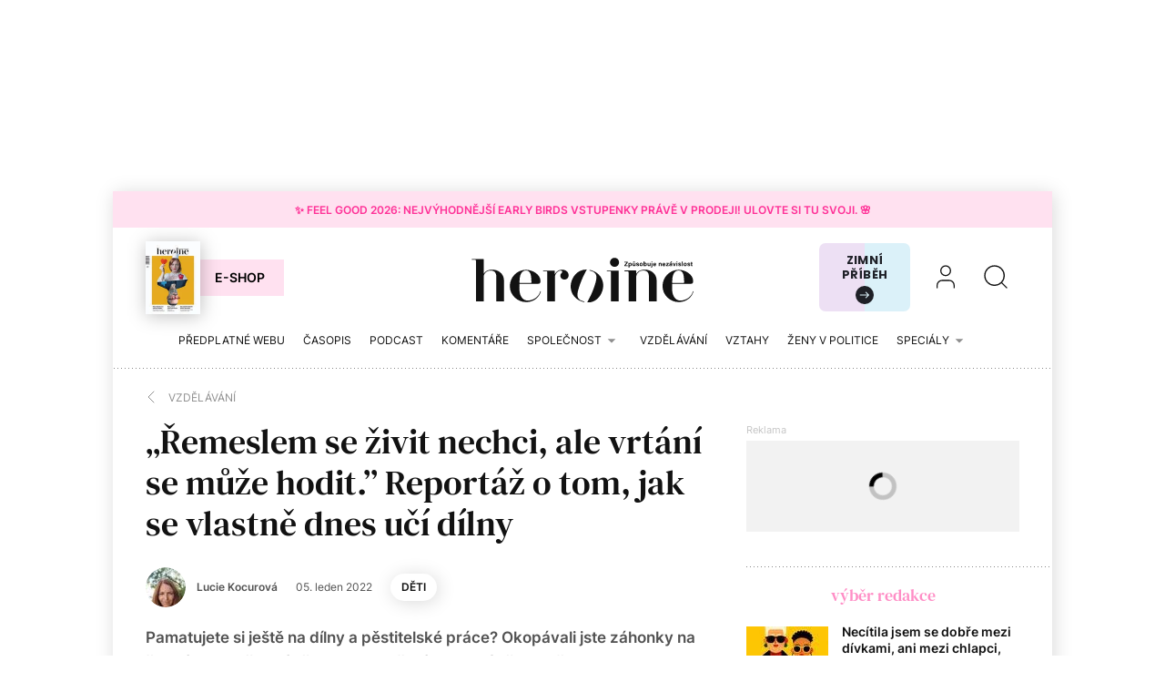

--- FILE ---
content_type: text/html; charset=utf-8
request_url: https://www.heroine.cz/vzdelavani/remeslem-se-zivit-nechci-ale-vrtani-se-muze-hodit-reportaz-o-tom-jak-se-vlastne-dnes-uci-dilny
body_size: 31609
content:
<!DOCTYPE html><html lang="cs"><head><meta content="text/html; charset=UTF-8" http-equiv="Content-Type" /><meta charset="utf-8" /><meta content="IE=edge,chrome=1" http-equiv="X-UA-Compatible" /><meta content="width=device-width, initial-scale=1, shrink-to-fit=no" name="viewport" /><title>„Řemeslem se živit nechci, ale vrtání se může hodit.” Reportáž o tom, jak se vlastně dnes učí dílny | Heroine.cz</title><meta content="Pamatujete si ještě na dílny a pěstitelské práce? Okopávali jste záhonky na školní zahradě, v dílně zatloukali hřebíky a vyráběli ze dřeva kostku? Se základy různých technologických postupů se mají ve školách seznámit i dnešní děti. Slouží jim k tomu i projektové dny v polytechnických hnízdech." name="description" /><link href="https://www.heroine.cz/vzdelavani/remeslem-se-zivit-nechci-ale-vrtani-se-muze-hodit-reportaz-o-tom-jak-se-vlastne-dnes-uci-dilny" rel="canonical" /><meta content="„Řemeslem se živit nechci, ale vrtání se může hodit.” Reportáž o tom, jak se vlastně dnes učí dílny" property="og:title" /><meta content="summary_large_image" name="twitter:card" /><meta content="@Heroine_cz" name="twitter:site" /><meta content="„Řemeslem se živit nechci, ale vrtání se může hodit.” Reportáž o tom, jak se vlastně dnes učí dílny" name="twitter:title" /><meta content="https://nextpagemedia.s3.amazonaws.com/nextpagemedia/production/files/2024/08/08/06/56/54/f1799e46-81a5-4fae-aff8-c888ccf8cee1/img_20211208_090223-scaled.jpg" name="twitter:image" /><meta content="Pamatujete si ještě na dílny a pěstitelské práce? Okopávali jste záhonky na školní zahradě, v dílně zatloukali hřebíky a vyráběli ze dřeva kostku? Se základy různých technologických postupů se mají ve školách seznámit i dnešní děti. Slouží jim k tomu i projektové dny v polytechnických hnízdech." property="og:description" /><meta content="Pamatujete si ještě na dílny a pěstitelské práce? Okopávali jste záhonky na školní zahradě, v dílně zatloukali hřebíky a vyráběli ze dřeva kostku? Se základy různých technologických postupů se mají ve školách seznámit i dnešní děti. Slouží jim k tomu i projektové dny v polytechnických hnízdech." name="twitter:description" /><meta content="www.heroine.cz" property="og:site_name" /><meta content="https://www.heroine.cz/vzdelavani/remeslem-se-zivit-nechci-ale-vrtani-se-muze-hodit-reportaz-o-tom-jak-se-vlastne-dnes-uci-dilny" property="og:url" /><meta content="https://nextpagemedia.s3.amazonaws.com/nextpagemedia/production/files/2024/08/08/06/56/54/f1799e46-81a5-4fae-aff8-c888ccf8cee1/img_20211208_090223-scaled.jpg" property="og:image" /><meta content="1200" property="og:image:width" /><meta content="630" property="og:image:height" /><meta content="no-cache" name="turbolinks-cache-control" /><meta name="csrf-param" content="authenticity_token" />
<meta name="csrf-token" content="WbfhVwL4lXoQE5zDTLVudQDhrrI3QKLn4wjyFpipUtlAY-72uXdj3YLZbn69UTwBmooyA3kV_1lRbxJBk5MjlA" /><meta name="action-cable-url" content="/cable" /><link rel="stylesheet" href="/assets/nextpagemedia/web/heroine/application-9fdbb43d633cdb7a1c0102ad53f0cc15816fbcb3aceb701ab15e50a968d68ad0.css" media="all" data-turbolinks-track="reload" /><script src="/assets/nextpagemedia/web/heroine/application-ba4dfac6aba1a26772d10ddd4625d4e3ab5bd02fe8f904760ce998a77fd61610.js" data-turbolinks-track="reload" defer="defer"></script><link href="/favicons/nextpagemedia/web/heroine/apple-touch-icon.png" rel="apple-touch-icon" sizes="180x180" /><link href="/favicons/nextpagemedia/web/heroine/favicon-32x32.png" rel="icon" sizes="32x32" type="image/png" /><link href="/favicons/nextpagemedia/web/heroine/favicon-16x16.png" rel="icon" sizes="16x16" type="image/png" /><link href="/favicons/nextpagemedia/web/heroine/site.webmanifest" rel="manifest" /><link color="#5bbad5" href="/favicons/nextpagemedia/web/heroine/safari-pinned-tab.svg" rel="mask-icon" /><link href="/favicons/nextpagemedia/web/heroine/favicon.ico" rel="shortcut icon" /><script defer="" src="https://cdn.onesignal.com/sdks/web/v16/OneSignalSDK.page.js"></script><script>window.OneSignalDeferred = window.OneSignalDeferred || []
OneSignalDeferred.push(async function(OneSignal) {
  await OneSignal.init({ appId: "89abe13c-2e7f-4268-b100-38a21fe2842c" })
})</script><script>window.Nextpagemedia = window.Nextpagemedia || {};
window.Nextpagemedia.Ui = window.Nextpagemedia.Ui || {};
window.Nextpagemedia.Ui.Icon = window.Nextpagemedia.Ui.Icon || {};
window.Nextpagemedia.Ui.Icon.svgSpritePath = "/assets/svg_sprite_heroine-02e75a4bd6fc667b3ff75218b624fb8878ad027cc46eb9e0c407976488bad430.svg";
window.Nextpagemedia.Ui.Icon.defaultSizes = {"alert":{"width":24,"height":24},"apple_podcast":{"width":512,"height":512},"arrow_drop_down":{"width":24,"height":24},"arrow_forward":{"width":24,"height":24},"arrow_right":{"width":24,"height":24},"article_type_gallery":{"width":32,"height":32},"article_type_podcast":{"width":32,"height":32},"article_type_video":{"width":32,"height":32},"at_sign":{"width":24,"height":24},"audio_playing":{"width":24,"height":24},"check":{"width":24,"height":24},"check_circle":{"width":24,"height":24},"chevron_down":{"width":24,"height":24},"chevron_right":{"width":36,"height":36},"close":{"width":24,"height":24},"close_full_screen":{"width":14,"height":14},"content_copy":{"width":32,"height":32},"facebook":{"width":32,"height":32},"fast_forward":{"width":24,"height":24},"fast_rewind":{"width":24,"height":24},"file":{"width":24,"height":24},"flame":{"width":24,"height":24},"full_screen":{"width":14,"height":14},"gallery_arrow":{"width":15,"height":24},"help_circle":{"width":24,"height":24},"info":{"width":24,"height":24},"instagram":{"width":28,"height":32},"linkedin":{"width":28,"height":32},"lock":{"width":56,"height":56},"mail":{"width":24,"height":24},"mail_check":{"width":96,"height":96},"map":{"width":20,"height":20},"messenger":{"width":512,"height":512},"open_in_new":{"width":24,"height":24},"paywall_title_lock":{"width":20,"height":18.97},"paywall_title_lock_football_club":{"width":18,"height":24},"paywall_title_lock_heroine":{"width":20,"height":18.97},"pdf":{"width":24,"height":24},"pinterest":{"width":31,"height":32},"player_pause":{"width":24,"height":24},"player_play":{"width":24,"height":24},"plus_box_multiple":{"width":32,"height":32},"podcasts_applepodcast":{"width":512,"height":512},"podcasts_spotify":{"width":24,"height":24},"product_tips_arrow":{"width":12,"height":12},"rating_minus":{"width":44,"height":44},"rating_plus":{"width":44,"height":44},"ribbon_best_offer":{"width":20,"height":20},"ribbon_discounted":{"width":20,"height":20},"ribbon_gift":{"width":20,"height":20},"search":{"width":36,"height":36},"share":{"width":24,"height":24},"sign_out":{"width":18,"height":18},"thumbnails":{"width":17,"height":13},"tiktok":{"width":32,"height":32},"twitter":{"width":32,"height":32},"user":{"width":36,"height":36},"warning":{"width":24,"height":24},"youtube":{"width":36,"height":32},"zoom_in":{"width":24,"height":24},"zoom_out":{"width":24,"height":24}};</script><link rel="preload" href="/fonts/Inter-Regular.woff2" as="font" type="font/woff2" crossorigin="anonymous"><link rel="preload" href="/fonts/Inter-SemiBold.woff2" as="font" type="font/woff2" crossorigin="anonymous"><link rel="preload" href="/fonts/DMSerifText-Regular.woff2" as="font" type="font/woff2" crossorigin="anonymous"><script>
  // nextpagemedia gtm data layer
  window.dataLayer = window.dataLayer || [];
  window.dataLayer.push({"event":"page_view","site":"NextPageMedia.cz","platform":"web","language":"cs","currency":"CZK","user":{"type":"Anonymous","id":"5ff8cf6a01abdc0cb8204a37bdd5a71b"},"page":{"type":"article","title":"„Řemeslem se živit nechci, ale vrtání se může hodit.” Reportáž o tom, jak se vlastně dnes učí dílny","url":"/vzdelavani/remeslem-se-zivit-nechci-ale-vrtani-se-muze-hodit-reportaz-o-tom-jak-se-vlastne-dnes-uci-dilny","section":"E-shop/Magazine","categories":[],"paywall":"free","author_name":"Lucie Kocurová","ads":"served"}});
  if (document.currentScript && document.currentScript.innerText.indexOf('nextpagemedia gtm data layer') !== -1) { document.currentScript.parentElement.removeChild(document.currentScript) }
</script>




<!-- Google Tag Manager -->
<script>(function(w,d,s,l,i){w[l]=w[l]||[];w[l].push({'gtm.start':
new Date().getTime(),event:'gtm.js'});var f=d.getElementsByTagName(s)[0],
j=d.createElement(s),dl=l!='dataLayer'?'&l='+l:'';j.async=true;j.src=
'https://www.googletagmanager.com/gtm.js?id='+i+dl;f.parentNode.insertBefore(j,f);
})(window,document,'script','dataLayer','GTM-WVBNWJJ');</script>
<!-- End Google Tag Manager -->
<script async="" defer="" src="https://challenges.cloudflare.com/turnstile/v0/api.js?render=explicit&amp;onload=onloadTurnstileCallback"></script><script>window.turnstileSiteKey = "0x4AAAAAAAkIOd5nLLO1Nku8";</script><script async="" src="https://securepubads.g.doubleclick.net/tag/js/gpt.js"></script><script>window.Nextpagemedia = window.Nextpagemedia || {};
window.Nextpagemedia.Ads = window.Nextpagemedia.Ads || {};
window.Nextpagemedia.Ads.seznamAds = false;
window.Nextpagemedia.Ads.testTargeting = false;</script><script async="" crossorigin="anonymous" src="https://pagead2.googlesyndication.com/pagead/js/adsbygoogle.js?client=ca-pub-4266016622086354"></script><script>window.Nextpagemedia.Caroda = window.Nextpagemedia.Caroda || {};
window.Nextpagemedia.Caroda.enabled = true;</script><script async="" crossorigin="anonymous" data-turbolinks-action="replace" src="https://publisher.caroda.io/videoPlayer/caroda.min.js?vcid=vczb92ef8af3bdd8d&ctok=0e08e3523042476366646da4e6a1"></script><script async="" src="https://cdn.performax.cz/yi/adsbypx/px_autoads.js"></script></head><body class="n-body"><script type="application/ld+json">[{"@context":"https://schema.org","@type":"Article","mainEntityOfPage":{"@type":"WebPage","@id":"https://www.heroine.cz/vzdelavani/remeslem-se-zivit-nechci-ale-vrtani-se-muze-hodit-reportaz-o-tom-jak-se-vlastne-dnes-uci-dilny"},"headline":"„Řemeslem se živit nechci, ale vrtání se může hodit.” Reportáž o tom, jak se vlastně dnes učí dílny","description":"Pamatujete si ještě na dílny a pěstitelské práce? Okopávali jste záhonky na školní zahradě, v dílně zatloukali hřebíky a vyráběli ze dřeva kostku? Se základy různých technologických postupů se mají ve školách seznámit i dnešní děti. Slouží jim k tomu i projektové dny v polytechnických hnízdech.","isFamilyFriendly":true,"image":["https://nextpagemedia.s3.amazonaws.com/nextpagemedia/production/files/2024/08/08/06/56/54/f1799e46-81a5-4fae-aff8-c888ccf8cee1/img_20211208_090223-scaled.jpg"],"datePublished":"2022-01-05T20:20:29+01:00","author":{"@type":"Person","name":"Lucie Kocurová","url":"https://www.heroine.cz/clanky/autor/70000358-lucie-kocurova"},"publisher":{"@type":"Organization","name":"NextPage Media, s.r.o.","logo":{"@type":"ImageObject","url":"https://nextpagemedia.s3.amazonaws.com/nextpagemedia-schema-logo.png"}}},{"@context":"https://schema.org","@type":"BreadcrumbList","itemListElement":[{"@type":"ListItem","position":1,"name":"Heroine.cz","item":"https://www.heroine.cz/"},{"@type":"ListItem","position":2,"name":"Vzdělávání","item":"https://www.heroine.cz/vzdelavani"},{"@type":"ListItem","position":3,"name":"„Řemeslem se živit nechci, ale vrtání se může hodit.” Reportáž o tom, jak se vlastně dnes učí dílny","item":"https://www.heroine.cz/vzdelavani/remeslem-se-zivit-nechci-ale-vrtani-se-muze-hodit-reportaz-o-tom-jak-se-vlastne-dnes-uci-dilny"}]}]</script><script>window.Nextpagemedia = window.Nextpagemedia || {};
window.Nextpagemedia.Ads = window.Nextpagemedia.Ads || {};
window.Nextpagemedia.Ads.testTargeting = false;
delete window.Nextpagemedia.Ads.customTargeting;</script><!-- Google Tag Manager (noscript) -->
<noscript><iframe src="https://www.googletagmanager.com/ns.html?id=GTM-WVBNWJJ"
height="0" width="0" style="display:none;visibility:hidden"></iframe></noscript>
<!-- End Google Tag Manager (noscript) -->
<div class="n-ads-banner-parent n-ads-branding"><div class="n-ads-branding__banner n-ads-branding__banner--desktop"><!-- /156367270/Heroine_CZ_2000x1400_branding --><div class="n-ads-banner n-ads-banner--no-label n-ads-banner--automatic n-ads-banner--google" data-id="div-gpt-ad-1674555787287-0" data-mapping="[[[0, 0], [[970, 200], [970, 210]]], [[1520, 500], [[2000, 1400], [2000, 1280], [970, 200], [970, 210]]]]" data-size="[[2000, 1400], [2000, 1280], [970, 200], [970, 210]]" data-slot="/156367270/Heroine_CZ_2000x1400_branding" id="div-gpt-ad-1674555787287-0" style="min-width: 2000px; min-height: 1400px;"><span class="folio-loader n-ads-banner__loader"></span></div></div></div><div class="n-ads-branding-spacer n-ads-branding-spacer--google"></div><div class="n-layout-all"><a class="small n-ui-cta-bar n-ui-cta-bar--sticky" href="https://www.heroine.cz/feel-good-2026" target="_blank"><span class="n-ui-cta-bar__label">✨ Feel Good 2026: Nejvýhodnější Early Birds vstupenky právě v&nbsp;prodeji! Ulovte si tu svoji. 🌸</span></a><input class="n-ui-header__menu-input" hidden="" id="n-ui-header__menu-input" type="checkbox" /><div class="n-ui-header n-ui-header--product-tips-banner"><div class="container-fluid"><div class="n-ui-header__inner"><div class="n-ui-header__top"><div class="n-ui-header__top-logo"><a class="n-ui-header__logo-heroine" href="/"><img alt="Heroine logo" class="n-ui-header__logo-heroine-img" sizes="(min-width: 992px) 244px, 112px" src="/images/nextpagemedia/web/heroine/heroine-logo-mobile.svg" srcset="/images/nextpagemedia/web/heroine/heroine-logo-mobile.svg 112w, /images/nextpagemedia/web/heroine/heroine-logo.svg 244w" /></a></div><div class="n-ui-header__right"><div class="n-ui-header__subscription-btn"><a class="n-ui-subscription-btn n-ui-subscription-btn--responsive n-ui-subscription-btn--heroine n-ui-subscription-btn--cover" href="https://eshop.nextpagemedia.cz/kategorie/heroine" referrerpolicy="unsafe-url"><div class="f-image n-ui-subscription-btn__magazine-cover" data-height="160" data-width="120" style="max-width: 120px;max-height: 160px"><picture class="f-image__picture"><source data-srcset="https://nextpagemedia.s3.amazonaws.com/nextpagemedia/production/files/2025/11/20/10/01/37/9530c830-750a-4a79-8c5e-ab12cc409ee1/unknown.jpeg.webp 1x, https://nextpagemedia.s3.amazonaws.com/nextpagemedia/production/files/2025/11/20/10/01/43/6aba1660-8c62-48e8-a031-58121e1ae17d/unknown.jpeg.webp 2x" type="image/webp" /><img alt="" class="f-image__img f-lazyload" data-alt="" data-src="https://nextpagemedia.s3.amazonaws.com/nextpagemedia/production/files/2025/11/20/10/01/36/1b22de34-a102-47e9-86cd-275454cfb744/unknown.jpeg.jpg" data-srcset="https://nextpagemedia.s3.amazonaws.com/nextpagemedia/production/files/2025/11/20/10/01/36/1b22de34-a102-47e9-86cd-275454cfb744/unknown.jpeg.jpg 1x, https://nextpagemedia.s3.amazonaws.com/nextpagemedia/production/files/2025/11/20/10/01/42/00e4f53d-00e1-4dde-85f6-4dade147fc04/unknown.jpeg.jpg 2x" /></picture><span class="f-image__spacer" style="background-color: #1A2C60;padding-top: 133.3333%;"></span></div><span class="btn n-ui-subscription-btn__btn btn-primary-inverse">E-shop</span></a></div><div class="n-ui-header__product-tips-banner"><a class="n-product-tips-header-banner" href="https://www.penize.cz/nadilka" target="_blank">Zimní příběh<span class="n-product-tips-header-banner__arrow"><svg class="n-ui-icon n-ui-icon--product_tips_arrow" style="width: 12px; height: 12px" viewBox="0 0 12 12"><use xlink:href="/assets/svg_sprite_heroine-02e75a4bd6fc667b3ff75218b624fb8878ad027cc46eb9e0c407976488bad430.svg#product_tips_arrow"></use></svg></span></a></div><a class="n-ui-header__user n-ui-header__user--mobile" rel="nofollow" href="/users/comeback?to=%2Fusers%2Fsign_in"><svg class="n-ui-icon n-ui-icon--user n-ui-header__user-ico" style="width: auto; height: 32px" viewBox="0 0 36 36"><use xlink:href="/assets/svg_sprite_heroine-02e75a4bd6fc667b3ff75218b624fb8878ad027cc46eb9e0c407976488bad430.svg#user"></use></svg></a><div class="n-ui-header-search"><a class="n-ui-header-search__a" href="/search"><svg class="n-ui-icon n-ui-icon--search" style="width: auto; height: 32px" viewBox="0 0 36 36"><use xlink:href="/assets/svg_sprite_heroine-02e75a4bd6fc667b3ff75218b624fb8878ad027cc46eb9e0c407976488bad430.svg#search"></use></svg></a><form class="simple_form n-ui-header-search__form" novalidate="novalidate" action="/search" accept-charset="UTF-8" method="get"><input class="form-control string required n-ui-header-search__input" placeholder="Hledaný výraz" autocomplete="off" data-autocomplete-url="/search/autocomplete" type="text" name="q" /><div class="n-ui-header-search__autocomplete"><div class="n-ui-header-search__autocomplete-results"></div><span class="folio-loader n-ui-header-search__loader"></span></div></form><div class="n-ui-header-search__overlay"></div><span class="n-ui-header-search__mq"></span></div><label class="n-ui-header__menu-toggle" for="n-ui-header__menu-input"><div class="n-ui-header__menu-toggle-inner"><span class="n-ui-header__menu-toggle-span n-ui-header__menu-toggle-span--1"></span><span class="n-ui-header__menu-toggle-span n-ui-header__menu-toggle-span--2"></span><span class="n-ui-header__menu-toggle-span n-ui-header__menu-toggle-span--3"></span><span class="n-ui-header__menu-toggle-span n-ui-header__menu-toggle-span--4"></span></div></label></div></div><div class="n-ui-header__menu"><div class="n-ui-header__heroine-user-links"><div class="n-ui-header__heroine-user-links-signed-out"><div class="n-ui-header__heroine-user-links-signed-out-item"><a class="n-ui-header__heroine-user-links-sign-in n-with-icon" href="/users/comeback?to=%2Fusers%2Fsign_in" rel="nofollow"><svg class="n-ui-icon n-ui-icon--user" style="width: auto; height: 24px" viewBox="0 0 36 36"><use xlink:href="/assets/svg_sprite_heroine-02e75a4bd6fc667b3ff75218b624fb8878ad027cc46eb9e0c407976488bad430.svg#user"></use></svg>Přihlášení</a></div><div class="n-ui-header__heroine-user-links-signed-out-item"><a class="n-ui-header__heroine-user-links-sign-up btn btn-secondary" href="/users/comeback?to=%2Fusers%2Finvitation%2Fnew" rel="nofollow">Registrace</a></div></div></div><div class="n-ui-menu n-ui-menu--theme-dark n-ui-menu--11"><ul class="n-ui-menu__ul"><li class="n-ui-menu__li n-ui-menu__li--style-default"><a class="n-ui-menu__a" data-n-w-fc-category-slug="predplatne-webu" href="/predplatne-webu"><span class="n-ui-menu__span">Předplatné webu</span></a></li><li class="n-ui-menu__li n-ui-menu__li--style-default"><a class="n-ui-menu__a" href="https://www.heroine.cz/casopis-heroine"><span class="n-ui-menu__span">Časopis</span></a></li><li class="n-ui-menu__li n-ui-menu__li--style-default"><a class="n-ui-menu__a" data-n-w-fc-category-slug="hlas-heroine" href="/hlas-heroine"><span class="n-ui-menu__span">Podcast</span></a></li><li class="n-ui-menu__li n-ui-menu__li--style-default"><a class="n-ui-menu__a" data-n-w-fc-category-slug="komentare" href="/komentare"><span class="n-ui-menu__span">Komentáře</span></a></li><li class="n-ui-menu__li n-ui-menu__li--style-default"><span class="n-ui-menu__a n-ui-menu__a--expandable" data-n-w-fc-category-slug="spolecnost"><span class="n-ui-menu__span">Společnost</span><svg class="n-ui-icon n-ui-icon--arrow_drop_down n-ui-menu__arrow" style="width: auto; height: 22px" viewBox="0 0 24 24"><use xlink:href="/assets/svg_sprite_heroine-02e75a4bd6fc667b3ff75218b624fb8878ad027cc46eb9e0c407976488bad430.svg#arrow_drop_down"></use></svg></span><ul class="n-ui-menu__children-ul"><li class="n-ui-menu__li n-ui-menu__li--style-default"><a class="n-ui-menu__a" data-n-w-fc-category-slug="kultura" href="/kultura"><span class="n-ui-menu__span">Kultura</span></a></li><li class="n-ui-menu__li n-ui-menu__li--style-default"><a class="n-ui-menu__a" data-n-w-fc-category-slug="zena-a-svet" href="/zena-a-svet"><span class="n-ui-menu__span">Žena a&nbsp;svět</span></a></li><li class="n-ui-menu__li n-ui-menu__li--style-default"><a class="n-ui-menu__a" data-n-w-fc-category-slug="rodina-a-vychova" href="/rodina-a-vychova"><span class="n-ui-menu__span">Rodina a&nbsp;výchova</span></a></li><li class="n-ui-menu__li n-ui-menu__li--style-default"><a class="n-ui-menu__a" data-n-w-fc-category-slug="psychologie" href="/psychologie"><span class="n-ui-menu__span">Psychologie</span></a></li><li class="n-ui-menu__li n-ui-menu__li--style-default"><a class="n-ui-menu__a" data-n-w-fc-category-slug="moda" href="/moda"><span class="n-ui-menu__span">Móda</span></a></li><li class="n-ui-menu__li n-ui-menu__li--style-default"><a class="n-ui-menu__a" data-n-w-fc-category-slug="krasa" href="/krasa"><span class="n-ui-menu__span">Krása</span></a></li><li class="n-ui-menu__li n-ui-menu__li--style-default"><a class="n-ui-menu__a" data-n-w-fc-category-slug="styl" href="/styl"><span class="n-ui-menu__span">Styl</span></a></li></ul></li><li class="n-ui-menu__li n-ui-menu__li--style-default"><a class="n-ui-menu__a" data-n-w-fc-category-slug="vzdelavani" href="/vzdelavani"><span class="n-ui-menu__span">Vzdělávání</span></a></li><li class="n-ui-menu__li n-ui-menu__li--style-default"><a class="n-ui-menu__a" data-n-w-fc-category-slug="vztahy-a-sex" href="/vztahy-a-sex"><span class="n-ui-menu__span">Vztahy </span></a></li><li class="n-ui-menu__li n-ui-menu__li--style-default"><a class="n-ui-menu__a" href="https://www.heroine.cz/tema/serial-zeny-v-politice"><span class="n-ui-menu__span">Ženy v&nbsp;politice</span></a></li><li class="n-ui-menu__li n-ui-menu__li--style-default"><span class="n-ui-menu__a n-ui-menu__a--expandable" data-n-w-fc-category-slug="specialy"><span class="n-ui-menu__span">Speciály</span><svg class="n-ui-icon n-ui-icon--arrow_drop_down n-ui-menu__arrow" style="width: auto; height: 22px" viewBox="0 0 24 24"><use xlink:href="/assets/svg_sprite_heroine-02e75a4bd6fc667b3ff75218b624fb8878ad027cc46eb9e0c407976488bad430.svg#arrow_drop_down"></use></svg></span><ul class="n-ui-menu__children-ul"><li class="n-ui-menu__li n-ui-menu__li--style-default"><a class="n-ui-menu__a" href="https://www.heroine.cz/feel-good-2026"><span class="n-ui-menu__span">Feel Good by Heroine</span></a></li><li class="n-ui-menu__li n-ui-menu__li--style-default"><a class="n-ui-menu__a" href="/tema/zazitek-spravedlnosti"><span class="n-ui-menu__span">Restorativní justice</span></a></li><li class="n-ui-menu__li n-ui-menu__li--style-default"><a class="n-ui-menu__a" href="/tema/nadane-deti"><span class="n-ui-menu__span">Nadané děti</span></a></li><li class="n-ui-menu__li n-ui-menu__li--style-default"><a class="n-ui-menu__a" href="/chci-se-ti-podivat-do-oci"><span class="n-ui-menu__span">Nová kniha z&nbsp;edice Heroine: Chci se ti podívat do očí</span></a></li><li class="n-ui-menu__li n-ui-menu__li--style-default"><a class="n-ui-menu__a" data-n-w-fc-category-slug="moje-heroine-2025" href="/moje-heroine-2025"><span class="n-ui-menu__span">Moje Heroine 2025</span></a></li><li class="n-ui-menu__li n-ui-menu__li--style-default"><a class="n-ui-menu__a" href="/tema/rodit-svobodne"><span class="n-ui-menu__span">Rodit svobodně</span></a></li><li class="n-ui-menu__li n-ui-menu__li--style-default"><a class="n-ui-menu__a" href="/manual-pro-moderni-mamy"><span class="n-ui-menu__span">Manuál pro moderní mámy</span></a></li><li class="n-ui-menu__li n-ui-menu__li--style-default"><a class="n-ui-menu__a" href="https://www.heroine.cz/na-prechodu"><span class="n-ui-menu__span">Ženy po padesátce</span></a></li><li class="n-ui-menu__li n-ui-menu__li--style-default"><a class="n-ui-menu__a" href="https://www.heroine.cz/tema/jak-pomahat-a-nepadnout"><span class="n-ui-menu__span">Jak pomáhat a&nbsp;nepadnout</span></a></li><li class="n-ui-menu__li n-ui-menu__li--style-default"><a class="n-ui-menu__a" href="https://projekty.heroine.cz/heroine-konference-2025"><span class="n-ui-menu__span">Konference Svět podle Heroine</span></a></li><li class="n-ui-menu__li n-ui-menu__li--style-default"><a class="n-ui-menu__a" href="/newsletter"><span class="n-ui-menu__span">Newsletter</span></a></li><li class="n-ui-menu__li n-ui-menu__li--style-default"><a class="n-ui-menu__a" href="/podcasty"><span class="n-ui-menu__span">Podcasty</span></a></li><li class="n-ui-menu__li n-ui-menu__li--style-default"><a class="n-ui-menu__a" href="https://www.heroine.cz/nase-tipy"><span class="n-ui-menu__span">Naše tipy</span></a></li></ul></li><li class="n-ui-menu__li n-ui-menu__li--more" hidden=""><span class="n-ui-menu__a">Více<svg class="n-ui-icon n-ui-icon--arrow_drop_down n-ui-menu__arrow" style="width: auto; height: 22px" viewBox="0 0 24 24"><use xlink:href="/assets/svg_sprite_heroine-02e75a4bd6fc667b3ff75218b624fb8878ad027cc46eb9e0c407976488bad430.svg#arrow_drop_down"></use></svg></span><ul class="n-ui-menu__children-ul"></ul></li></ul><span class="n-ui-menu__mq n-ui-menu__mq--mobile"></span><script>function markActiveLink11 () {
  var selector = ".n-ui-menu--11"
  var links = document.querySelectorAll(".n-ui-menu--11 .n-ui-menu__a")
  var target = null
  var href = window.location.href.split('?')[0]

  for (var i = 0; i < links.length; i++) {
    var link = links[i]

    if (link.href && link.href.split("?")[0] === href) {
      target = link
      break
    }

    if (window.nextpagemediaFootballclubCurrentMenuCategorySlug) {
      var slug = link.getAttribute("data-n-w-fc-category-slug")
      if (slug === window.nextpagemediaFootballclubCurrentMenuCategorySlug) {
        target = link
        break
      }
    }

    if (window.nextpagemediaOfficeCurrentMenuCategorySlug) {
      var slug = link.getAttribute("data-n-o-product-category-slug")
      if (slug === window.nextpagemediaOfficeCurrentMenuCategorySlug) {
        target = link
        break
      }
    }
  }

  if (target) {
    target.classList.add('n-ui-menu__a--active')

    if (target.closest) {
      var ul = target.closest('.n-ui-menu__children-ul')
      if (ul && ul.previousElementSibling && ul.previousElementSibling.classList.contains('n-ui-menu__a')) {
        ul.previousElementSibling.classList.add('n-ui-menu__a--active')
      }
    }
  }
}

markActiveLink11()</script></div></div></div></div></div><div class="n-ui-flash"></div><div class="n-layout-main"><div class="n-ui-breadcrumbs font-size-mini"><div class="container-fluid"><div class="n-ui-breadcrumbs__flex"><a class="n-ui-breadcrumbs__link n-with-icon" href="https://www.heroine.cz/vzdelavani"><svg class="n-ui-icon n-ui-icon--chevron_right n-ui-breadcrumbs__icon" style="width: auto; height: 24px" viewBox="0 0 36 36"><use xlink:href="/assets/svg_sprite_heroine-02e75a4bd6fc667b3ff75218b624fb8878ad027cc46eb9e0c407976488bad430.svg#chevron_right"></use></svg><span>Vzdělávání</span></a></div></div></div><div class="n-w-h-articles-show"><div class="container-fluid"><div class="row n-w-h-articles-show__row"><div class="col-xl-8 n-w-h-articles-show__col-8"><header class="n-w-h-articles-show-header"><div class="n-w-h-articles-show-header__inner"><h1 class="n-w-h-articles-show-header__title">„Řemeslem se živit nechci, ale vrtání se může hodit.” Reportáž o&nbsp;tom, jak se vlastně dnes učí dílny</h1><div class="n-w-h-articles-show-header__flex font-size-mini"><div class="n-w-h-articles-show-header__flex-item n-w-h-articles-show-header__flex-item--authors"><div class="n-ui-authors-portrait-links font-size-mini font-weight-bold"><a class="n-ui-authors-portrait-links__author" href="/clanky/autor/70000358-lucie-kocurova"><div class="f-image f-image--round n-ui-authors-portrait-links__image" data-height="44" data-width="44" style="max-width: 44px;max-height: 44px"><picture class="f-image__picture"><source data-srcset="https://nextpagemedia.s3.amazonaws.com/nextpagemedia/production/files/2023/01/30/07/32/40/7f51d4a6-c347-47bb-83c1-3b5aff492575/11408.webp 1x, https://nextpagemedia.s3.amazonaws.com/nextpagemedia/production/files/2023/01/30/07/32/40/12374752-8822-4c38-9743-7f160e66315f/11408.webp 2x" type="image/webp" /><img alt="" class="f-image__img f-lazyload" data-alt="" data-src="https://nextpagemedia.s3.amazonaws.com/nextpagemedia/production/files/2023/01/30/07/32/40/baf8f8a5-298c-48c5-a08d-1235fab4e5f8/11408.jpg" data-srcset="https://nextpagemedia.s3.amazonaws.com/nextpagemedia/production/files/2023/01/30/07/32/40/baf8f8a5-298c-48c5-a08d-1235fab4e5f8/11408.jpg 1x, https://nextpagemedia.s3.amazonaws.com/nextpagemedia/production/files/2023/01/30/07/32/40/b1f888c3-db3c-422b-9312-77c69fba9bf1/11408.jpg 2x" /></picture><span class="f-image__spacer" style="background-color: #847B70;padding-top: 100.0%;"></span></div><div class="n-ui-authors-portrait-links__name">Lucie Kocurová</div></a></div></div><div class="n-w-h-articles-show-header__stats"><div class="n-w-h-articles-show-header__flex-item n-w-h-articles-show-header__flex-item--date">05. leden 2022</div></div><div class="n-w-h-articles-show-header__btns"><div class="n-w-h-articles-show-header__flex-item n-w-h-articles-show-header__flex-item--keyword"><a class="btn btn-tag" href="/tema/heroine-deti">Děti</a></div></div></div><div class="n-w-h-articles-show-header__perex-and-cover"><div class="n-w-h-articles-show-header__perex lead"><p>Pamatujete si ještě na dílny a&nbsp;pěstitelské práce? Okopávali jste záhonky na školní zahradě, v&nbsp;dílně zatloukali hřebíky a&nbsp;vyráběli ze dřeva kostku? Se základy různých technologických postupů se mají ve školách seznámit i&nbsp;dnešní děti. Slouží jim k&nbsp;tomu i&nbsp;projektové dny v&nbsp;polytechnických hnízdech.</p></div><div class="n-w-h-articles-show-header__cover-wrap n-rich-text n-rich-text--chomp"><figure><div class="f-image f-image--lightboxable n-w-h-articles-show-header__cover" data-height="420" data-lightbox-author="Lucie Kocurová" data-lightbox-caption="&quot;Když paní lektorka řekla, že budeme dělat šperky, tak jsem si představil korálky nebo co, a to se mi nelíbilo. Nakonec mě to ale dost baví.&quot;" data-lightbox-height="1774" data-lightbox-src="https://nextpagemedia.s3.amazonaws.com/nextpagemedia/production/files/2024/08/08/06/56/55/1a570927-b94c-4319-8816-8f2a8dffce2d/img_20211208_090223-scaled.jpg" data-lightbox-webp-src="https://nextpagemedia.s3.amazonaws.com/nextpagemedia/production/files/2024/08/08/06/56/59/fad332a5-b8fe-4da2-8ed6-766de68e4c9a/img_20211208_090223-scaled.webp" data-lightbox-width="2560" data-width="630" style="max-width: 630px;max-height: 420px"><picture class="f-image__picture"><source data-srcset="https://nextpagemedia.s3.amazonaws.com/nextpagemedia/production/files/2024/08/08/06/56/55/c7a1c6a3-ffe1-4152-9de2-f98627d5f1bf/img_20211208_090223-scaled.webp 1x, https://nextpagemedia.s3.amazonaws.com/nextpagemedia/production/files/2024/08/08/06/56/56/c5bea11e-8618-4d8c-a762-2d093e737d29/img_20211208_090223-scaled.webp 2x" type="image/webp" /><img alt="" class="f-image__img f-lazyload" data-alt=""Když paní lektorka řekla, že budeme dělat šperky, tak jsem si představil korálky nebo co, a to se mi nelíbilo. Nakonec mě to ale dost baví."" data-src="https://nextpagemedia.s3.amazonaws.com/nextpagemedia/production/files/2024/08/08/06/56/54/50aab06c-096f-4872-8835-3d84aaeca17f/img_20211208_090223-scaled.jpg" data-srcset="https://nextpagemedia.s3.amazonaws.com/nextpagemedia/production/files/2024/08/08/06/56/54/50aab06c-096f-4872-8835-3d84aaeca17f/img_20211208_090223-scaled.jpg 1x, https://nextpagemedia.s3.amazonaws.com/nextpagemedia/production/files/2024/08/08/06/56/55/a8772b3c-47d4-4507-8c3f-4751b138bfdb/img_20211208_090223-scaled.jpg 2x" /></picture><span class="f-image__spacer" style="background-color: #776B5F;padding-top: 66.6667%;"></span></div><figcaption>"Když paní lektorka řekla, že budeme dělat šperky, tak jsem si představil korálky nebo co, a&nbsp;to se mi nelíbilo. Nakonec mě to ale dost baví."<span class="n-figcaption-joiner"></span>Foto: Lucie Kocurová</figcaption></figure></div></div></div></header><div class="n-paywall-atoms"><section class="n-atoms n-atoms--with-px-ads n-paywall-atoms__atoms"><div class="n-atom n-atom-text n-atom-text--align-left"><div class="container-fluid"><div class="n-rich-text n-rich-text--narrow-in-article"><p>Osmáci z&nbsp;Fakultní základní školy Trávníčkova v&nbsp;Praze se na středu celkem těšili, nebo to aspoň tvrdí. Namísto chemie, matematiky, zeměpisu a&nbsp;tělocviku se společně s&nbsp;asistentkou pedagoga Lucií Růžičkovou vydali do DDM Stodůlky, kde na ně čeká zařízení s&nbsp;trochu tajemným názvem „polytechnické hnízdo“. Tajemný je tedy hlavně pro novinářský doprovod; žáci 8.B už tady jednou byli a&nbsp;mají aspoň hrubou představu, co mohou čekat. Hned po příchodu se rozdělují na poloviny; převážně holčičí skupina míří do prvního patra objektu „na robůtky“, devět kluků a&nbsp;jedna dívka se usazují k&nbsp;dlouhým stolům v&nbsp;jasně osvětlené učebně mechaniky. Vítá je tu lektorka Jitka Gronátová.</p><p>„Dnes si vyrobíme náušnice nebo přívěsek na krk z&nbsp;mědi, co můžete na poslední chvíli dát třeba mámě k&nbsp;Vánocům,“ říká se širokým úsměvem, a&nbsp;i&nbsp;když se ještě trochu rozespalá desetičlenná parta na židlích netváří nijak nadšeně, udrží koutky nahoře po celý den. Hned rozdává papíry a&nbsp;tužky a&nbsp;ukazuje žákům fotky z&nbsp;katalogu pro inspiraci, jak by asi jejich šperk mohl za nějakou tu hodinku vypadat. Lehce otráveně vznikají první náčrty, prozatím jen na papíře. Lektorka mezi žáky prochází a&nbsp;jejich nápady komentuje: „Máš super myšlenku, ale bylo by hrozně těžké to takhle vyrobit. Ukaž, trochu ti to zjednoduším,“ říká a&nbsp;zkušenými tahy tužky ze složitých tvarů vytváří jednodušší. „Srdíčka paráda, ale koukej, to bys mámě strhnul uši, zmenši to na půlku,“ přikládá si k&nbsp;hlavě návrh dalšího z&nbsp;kluků, aby si uměl představit adekvátní rozměry.</p></div></div></div><div class="n-atom n-atom-image n-atom-image--align-left"><div class="container-fluid n-rich-text"><figure><div class="f-image f-image--lightboxable" data-height="620" data-lightbox-height="589" data-lightbox-src="https://nextpagemedia.s3.amazonaws.com/nextpagemedia/production/files/2024/08/08/09/57/44/b04196e4-9447-4a3e-bd6e-fbb6be5841b6/img_20211208_094851-1024x589.jpg" data-lightbox-webp-src="https://nextpagemedia.s3.amazonaws.com/nextpagemedia/production/files/2024/08/08/09/57/47/a14187a1-6ae2-4433-b50c-a2f4fd4a1ef4/img_20211208_094851-1024x589.webp" data-lightbox-width="1024" data-width="1078" style="max-width: 1024px;max-height: 620px"><picture class="f-image__picture"><source data-srcset="https://nextpagemedia.s3.amazonaws.com/nextpagemedia/production/files/2024/08/08/09/57/47/459f79e7-c438-473d-ac20-6c08511f0454/img_20211208_094851-1024x589.webp 1x, https://nextpagemedia.s3.amazonaws.com/nextpagemedia/production/files/2024/08/08/09/57/49/bce41b7e-b552-491f-a71e-c5261e9ed1b6/img_20211208_094851-1024x589.webp 2x" type="image/webp" /><img alt="" class="f-image__img f-lazyload" data-alt="Máš super myšlenku, ale bylo by hrozně těžké to takhle vyrobit. Ukaž, trochu ti to zjednoduším." data-src="https://nextpagemedia.s3.amazonaws.com/nextpagemedia/production/files/2024/08/08/09/57/45/baa86451-71bf-4da2-ba76-75b86f2632bc/img_20211208_094851-1024x589.jpg" data-srcset="https://nextpagemedia.s3.amazonaws.com/nextpagemedia/production/files/2024/08/08/09/57/45/baa86451-71bf-4da2-ba76-75b86f2632bc/img_20211208_094851-1024x589.jpg 1x, https://nextpagemedia.s3.amazonaws.com/nextpagemedia/production/files/2024/08/08/09/57/47/75c22925-d08a-484b-ac7f-307f69469c6c/img_20211208_094851-1024x589.jpg 2x" /></picture><span class="f-image__spacer" style="background-color: #7C6962;padding-top: 57.5139%;"></span></div><figcaption>Máš super myšlenku, ale bylo by hrozně těžké to takhle vyrobit. Ukaž, trochu ti to zjednoduším. FOTO: Lucie Kocurová</figcaption></figure></div></div><div class="n-atom n-atom-text n-atom-text--align-left"><div class="container-fluid"><div class="n-rich-text n-rich-text--narrow-in-article"><p>Po chvíli už mají všichni nějaký návrh, lektorka Jitka Gronátová rozdává měděné plechy a&nbsp;udílí instrukce, co dál: žáci si mají obrysy překreslit na měděný plech a&nbsp;následně najdou v&nbsp;šuplících u&nbsp;svých stolů nůžky, kterými tvary co nejpřesněji vystřihnou. „Nechcete si taky něco vyrobit? Pojďte, přece tady nebudete jen tak koukat,“ vyzývá s&nbsp;úsměvem asistentku Lucii Růžičkovou. Ta poslušně bere do ruky tužku a&nbsp;pouští se do práce.</p><p><strong>Polytechnická hnízda jsou nové dílny</strong></p><p>Technické a&nbsp;pracovní činnosti zahrnuje Rámcový vzdělávací plán pro všechny věkové kategorie dětí od mateřských školek až po deváťáky. Očekávané výstupy lze najít v&nbsp;kapitole Člověk a&nbsp;svět práce. Zahrnují například to, že si žák dokáže navrhnout jednoduchý výrobek, načrtnout jeho technickou dokumentaci, zvolí si vhodný materiál a&nbsp;k&nbsp;němu patřičné nástroje. Kromě samotného zhotovení výrobku je také třeba udržovat kolem sebe uklizeno, neničit nářadí a&nbsp;přístroje, případně umět ošetřit drobná poranění.</p><p>Problémem mnohých škol jsou ale dílny. Leckde je úplně zrušili a&nbsp;místo nich zřídili jiné odborné učebny, jinde vybavení pamatuje ještě akce Zet a&nbsp;brigády socialistické práce. Před pěti lety společnou snahou pražského magistrátu a&nbsp;Hospodářské komory začala v&nbsp;hlavním městě vznikat síť takzvaných polytechnických hnízd na středních školách a&nbsp;v&nbsp;domovech dětí a&nbsp;mládeže. Momentálně jich je v&nbsp;metropoli 38, z&nbsp;nichž to ve Stodůlkách je nejnovější; otevíralo teprve v&nbsp;listopadu, o&nbsp;čemž svědčí i&nbsp;fakt, že většina nářadí v&nbsp;šuplících je ještě stále v&nbsp;původních obalech.</p></div></div></div><div class="n-atom n-atom-quotation my-atom"><div class="container-fluid n-rich-text n-rich-text--narrow-in-article"><p class="lead n-atom-quotation__text">V&nbsp;budoucnu nebude ani dělníkovi v&nbsp;továrně stačit manuální zručnost, bude si muset umět poradit i&nbsp;s&nbsp;technologiemi. A&nbsp;na druhou stranu není ideální, aby architekt nebo zubař drželi poprvé pilník nebo vrtačku v&nbsp;ruce až v&nbsp;dospělosti.“</p></div></div><div class="n-atom n-atom-text n-atom-text--align-left"><div class="container-fluid"><div class="n-rich-text n-rich-text--narrow-in-article"><p>„Každé hnízdo je plně vybavené nejen na mechanické práce, tedy na různé vrtání, pilování, zatloukání a&nbsp;podobně, ale také na robotiku. V&nbsp;budoucnu nebude ani dělníkovi v&nbsp;továrně stačit manuální zručnost, bude si muset umět poradit i&nbsp;s&nbsp;technologiemi,“ vysvětluje David Janata z&nbsp;Hospodářské komory. „A&nbsp;na druhou stranu není ideální, aby architekt nebo zubař drželi poprvé pilník nebo vrtačku v&nbsp;ruce až v&nbsp;dospělosti.“</p><p>Polytechnická hnízda jsou otevřená všem základním školám v&nbsp;okolí; někde chodí děti pravidelně třeba na hodinu nebo dvě, jinde – jako tady ve Stodůlkách – přicházejí dvakrát za pololetí na jedno dopoledne v&nbsp;rámci projektového dne. Robotiku učí často studenti ČVUT, lektory mechaniky hledá Hospodářská komora ve školách a&nbsp;„domečcích“. Záleží na lektorovi, jaký program žákům připraví, k&nbsp;dispozici ale mají katalog se vzorovými výrobky, které jsou navržené tak, aby žáci museli projít různými činnostmi, jako je broušení, pilování, zatloukání, vrtání a&nbsp;podobně. Práce by měla zabrat maximálně čtyři hodiny, aby si děti hotový výrobek – třeba magnetický věšák na klíče, nástěnné hodiny nebo právě drobný šperk – mohly odnést domů. Na velkých panelových sídlištích, ale koneckonců ani ve staré zástavbě v&nbsp;centru města, si dnešní děti běžně tyto činnosti nevyzkoušejí, pokud tedy rodina třeba nevlastní chalupu.</p></div></div></div><div class="n-atom n-atom-image n-atom-image--align-left"><div class="container-fluid n-rich-text"><figure><div class="f-image f-image--lightboxable" data-height="620" data-lightbox-height="582" data-lightbox-src="https://nextpagemedia.s3.amazonaws.com/nextpagemedia/production/files/2024/08/08/09/57/43/fb23d69a-cc34-4b23-8233-35f1b994b47c/dilny1-1024x582.jpg" data-lightbox-webp-src="https://nextpagemedia.s3.amazonaws.com/nextpagemedia/production/files/2024/08/08/09/57/44/e22ba5ef-19f1-408c-99ef-9ce05f4d222d/dilny1-1024x582.webp" data-lightbox-width="1024" data-width="1091" style="max-width: 1024px;max-height: 620px"><picture class="f-image__picture"><source data-srcset="https://nextpagemedia.s3.amazonaws.com/nextpagemedia/production/files/2024/08/08/09/57/46/a5c17eaa-1ef6-45e5-b7a1-8fde995e4b89/dilny1-1024x582.webp 1x, https://nextpagemedia.s3.amazonaws.com/nextpagemedia/production/files/2024/08/08/09/57/49/9f09a4b4-42ec-420f-a5e9-5240ea02959c/dilny1-1024x582.webp 2x" type="image/webp" /><img alt="" class="f-image__img f-lazyload" data-alt="" data-src="https://nextpagemedia.s3.amazonaws.com/nextpagemedia/production/files/2024/08/08/09/57/44/02a0d1ec-ba82-4f3f-9392-e584e5c845f0/dilny1-1024x582.jpg" data-srcset="https://nextpagemedia.s3.amazonaws.com/nextpagemedia/production/files/2024/08/08/09/57/44/02a0d1ec-ba82-4f3f-9392-e584e5c845f0/dilny1-1024x582.jpg 1x, https://nextpagemedia.s3.amazonaws.com/nextpagemedia/production/files/2024/08/08/09/57/46/df549a09-ce5e-4a58-8b39-20ac8691af1c/dilny1-1024x582.jpg 2x" /></picture><span class="f-image__spacer" style="background-color: #7B7371;padding-top: 56.8286%;"></span></div><figcaption>„Já jsem jednou něco z&nbsp;kovu vyráběl na táboře." FOTO: Lucie Kocurová</figcaption></figure></div></div><div class="n-atom n-atom-text n-atom-text--align-left"><div class="container-fluid"><div class="n-rich-text n-rich-text--narrow-in-article"><p><strong>Není to perfektní, ale je to handmade </strong></p><p>To, že její svěřenci nemají k&nbsp;práci rukama kde přičichnout, potvrzuje i&nbsp;asistentka pedagoga Lucie Růžičková, která mezitím v&nbsp;dílně vyrábí pro svoje děti ozdoby na vánoční stromek. „Jsou to děcka ze sídliště, v&nbsp;ruce drží tak maximálně mobil, s&nbsp;manuální prací moc zkušeností nemají,“ krčí rameny. Při otázce, jestli už žáci někdy něco podobného dělali, z&nbsp;deseti zvednou ruku dva. „Já jsem jednou něco z&nbsp;kovu vyráběl na táboře,“ říká jeden, další dodává: „Můj táta je dělník, takže umí všechno a&nbsp;na chalupě máme dílnu.“ Rusky mluvící kluk s&nbsp;patkou tmavě hnědých vlasů přes oči potichu a&nbsp;pečlivě opracovává svůj výrobek. Z&nbsp;plechu vystřižené srdíčko si přivřel do svěráku a&nbsp;potřebuje mu obrousit ostré hrany. „Prosím tě, tohle je rašple, ta je na dřevo, ty potřebuješ pilník, ten vypadá takhle,“ zastavuje ho lektorka Jitka. Jak to, že ona sama si rašpli a&nbsp;pilník nesplete?</p><p>„Vyrůstala jsem sice v&nbsp;Praze, ale prakticky na stavbě, táta mě toho hodně naučil,“ vysvětluje, odkud se vzala její zkušenost. „I&nbsp;u&nbsp;babičky jsme měli neustále otevřenou dílnu a&nbsp;něco jsme tam s&nbsp;dětmi z&nbsp;okolí zkoušeli. Přijde mi samozřejmé umět vrtat, pájet nebo zatloukat.“ Vystudovala fyzioterapii, už nějakou dobu se několikrát týdně věnuje právě výuce mechaniky. Ve volném čase vyrábí šperky a&nbsp;ke kutění vede i&nbsp;svoje tři syny ve věku pět až deset let.</p></div></div></div><div class="n-molecule n-molecule-card-small my-atom-lg"><div class="n-molecule-card-small__inner"><div class="n-ui-card-list"><div class="container-fluid"><div class="n-ui-card-list__inner"><div class="n-ui-card n-ui-card--size-small n-ui-card--image-present n-ui-card--href"><div class="container-fluid n-ui-card__container"><div class="n-ui-card__inner"><div class="n-ui-card__image-wrap n-rich-text"><div class="n-ui-card__image-width-wrap"><figure class="n-ui-image-with-tooltip mb-0"><div class="n-ui-image-with-tooltip__wrap" style="max-width: 290px"><a class="f-image" data-height="189" data-width="290" href="/vzdelavani/z-manazera-truhlarem-vysokoskolaci-objevuji-kouzlo-remesla-a-diru-na-trhu" style="max-width: 290px;max-height: 189px"><picture class="f-image__picture"><source data-srcset="https://nextpagemedia.s3.amazonaws.com/nextpagemedia/production/files/2024/08/08/09/57/38/a3b0785c-0f00-4e0d-836b-d76fcd586f28/jan-svorc-foto-jan-sachs-768x501-1.webp 1x, https://nextpagemedia.s3.amazonaws.com/nextpagemedia/production/files/2024/08/08/09/57/33/10303de7-96ba-44e7-b69e-5042bce5aa62/jan-svorc-foto-jan-sachs-768x501-1.webp 2x" type="image/webp" /><img alt="" class="f-image__img f-lazyload" data-alt="Bývalému manažerovi s dvacetiletou praxí v zahraničních i českých společnostech nedělalo problém si do detailů vymyslet budoucí firmu. Chyběla mu ale znalost truhlářského řemesla a oprávnění tuto živnost provozovat." data-src="https://nextpagemedia.s3.amazonaws.com/nextpagemedia/production/files/2024/08/08/09/57/36/2b25559c-1323-4368-88dc-6d789ab2f578/jan-svorc-foto-jan-sachs-768x501-1.jpg" data-srcset="https://nextpagemedia.s3.amazonaws.com/nextpagemedia/production/files/2024/08/08/09/57/36/2b25559c-1323-4368-88dc-6d789ab2f578/jan-svorc-foto-jan-sachs-768x501-1.jpg 1x, https://nextpagemedia.s3.amazonaws.com/nextpagemedia/production/files/2024/08/08/09/57/33/58f207ed-6f82-480c-aa20-955fe8d135b4/jan-svorc-foto-jan-sachs-768x501-1.jpg 2x" /></picture><span class="f-image__spacer" style="background-color: #5E4D3C;padding-top: 65.1724%;"></span></a></div></figure></div></div><div class="n-ui-card__content"><h4 class="n-ui-card__title"><a class="n-ui-card__small-a" href="/vzdelavani/z-manazera-truhlarem-vysokoskolaci-objevuji-kouzlo-remesla-a-diru-na-trhu">Z&nbsp;manažera truhlářem. Vysokoškoláci objevují kouzlo řemesla a&nbsp;díru na trhu</a></h4><div class="n-ui-card__content-content n-rich-text n-rich-text--chomp"><p></p></div></div></div></div></div></div></div></div></div></div><div class="n-atom n-atom-text n-atom-text--align-left"><div class="container-fluid"><div class="n-rich-text n-rich-text--narrow-in-article"><p>Poletuje mezi žáky, občas jen pochválí, občas poradí, jak si práci ulehčit. Zatímco na začátku se kluci tvářili dost otráveně, po pár desítkách minut už všichni zaujatě pracují a&nbsp;navzájem si předvádějí, jak se jim dílo daří. „Když tady paní lektorka řekla, že budeme dělat šperky, tak jsem si představil korálky nebo něco takového, a&nbsp;to se mi nelíbilo,“ říká vysoký Kuba s&nbsp;dlouhým culíkem. „Tohle mě ale dost baví,“ dodává a&nbsp;na důkaz svého tvrzení vehementně praští kladivem do měděného plíšku, až ostatní nadskočí. „Prosím tě, jde jen o&nbsp;to, abychom na povrchu vytvořili lehkou patinu, tak stačí zlehýnka,“ upozorňuje Kubu i&nbsp;ostatní lektorka Jitka a&nbsp;třídou se rozléhá ťukání. „No, není to perfektní, ale je to handmade,“ pochválí si Kuba svůj rozpracovaný přívěsek a&nbsp;rozhoduje se, že pokud to ještě stihne, zkusí si vyrobit prsten.</p><p><strong>Dopoledne školáci, odpoledne rodiny</strong></p><p>Vznik obou dílen, tedy mechanické i&nbsp;robotické, si pochvaluje ředitelka DDM Stodůlky Jana Šimánková. Její „domeček“ získal vybavení za dva a&nbsp;půl milionu korun, navíc mají možnost obě dílny využívat i&nbsp;mimo potřeby škol, třeba na odpolední kroužky nebo workshopy pro rodiny z&nbsp;okolí. „Zatím jsme to kvůli covidu nespustili, ale umím si představit, že budeme pořádat víkendové akce, kdy si pod odborným vedením budou moct rodiny z&nbsp;okolí vyzkoušet jak programování robotů, tak i&nbsp;nějaké to kutění v&nbsp;dílně,“ zamýšlí se.</p></div></div></div><div class="n-molecule n-molecule-card-small my-atom-lg"><div class="n-molecule-card-small__inner"><div class="n-ui-card-list"><div class="container-fluid"><div class="n-ui-card-list__inner"><div class="n-ui-card n-ui-card--size-small n-ui-card--image-present n-ui-card--href"><div class="container-fluid n-ui-card__container"><div class="n-ui-card__inner"><div class="n-ui-card__image-wrap n-rich-text"><div class="n-ui-card__image-width-wrap"><figure class="n-ui-image-with-tooltip mb-0"><div class="n-ui-image-with-tooltip__wrap" style="max-width: 290px"><a class="f-image" data-height="182" data-width="290" href="/vzdelavani/jsem-vyznavac-remesla-ani-pro-sve-deti-bych-nechtel-mistecko-v-kancelari-rika-vedouci-odborneho-vycviku" style="max-width: 290px;max-height: 182px"><picture class="f-image__picture"><source data-srcset="https://nextpagemedia.s3.amazonaws.com/nextpagemedia/production/files/2024/08/08/09/57/47/dcb4e140-eb74-4caa-b0aa-9920fee7f5ee/zdenek-marek-e1616443389236-768x482-1.webp 1x, https://nextpagemedia.s3.amazonaws.com/nextpagemedia/production/files/2024/08/08/09/57/43/c9cb6888-d50d-46a9-a171-419376670601/zdenek-marek-e1616443389236-768x482-1.webp 2x" type="image/webp" /><img alt="" class="f-image__img f-lazyload" data-alt="Pro své děti bych si přál totéž, ať se vyučí řemeslu." data-src="https://nextpagemedia.s3.amazonaws.com/nextpagemedia/production/files/2024/08/08/09/57/46/8c2bbaf7-4d82-42da-a527-8c978ec15a63/zdenek-marek-e1616443389236-768x482-1.jpg" data-srcset="https://nextpagemedia.s3.amazonaws.com/nextpagemedia/production/files/2024/08/08/09/57/46/8c2bbaf7-4d82-42da-a527-8c978ec15a63/zdenek-marek-e1616443389236-768x482-1.jpg 1x, https://nextpagemedia.s3.amazonaws.com/nextpagemedia/production/files/2024/08/08/09/57/42/04031a0a-3c20-42b8-9937-eb6877c893c9/zdenek-marek-e1616443389236-768x482-1.jpg 2x" /></picture><span class="f-image__spacer" style="background-color: #877A6F;padding-top: 62.7586%;"></span></a></div></figure></div></div><div class="n-ui-card__content"><h4 class="n-ui-card__title"><a class="n-ui-card__small-a" href="/vzdelavani/jsem-vyznavac-remesla-ani-pro-sve-deti-bych-nechtel-mistecko-v-kancelari-rika-vedouci-odborneho-vycviku">Jsem vyznavač řemesla, ani pro své děti bych nechtěl místečko v&nbsp;kanceláři, říká vedoucí odborného výcviku</a></h4><div class="n-ui-card__content-content n-rich-text n-rich-text--chomp"><p></p></div></div></div></div></div></div></div></div></div></div><div class="n-atom n-atom-text n-atom-text--align-left"><div class="container-fluid"><div class="n-rich-text n-rich-text--narrow-in-article"><p>Polytechnické hnízdo tu je zatím v&nbsp;provozu dvakrát týdně v&nbsp;pondělí a&nbsp;ve středu, a&nbsp;školy z&nbsp;okolí mají zamluvené termíny na dlouho dopředu. Většinou to funguje stejně jako dnes s&nbsp;osmáky ze základní školy Trávníčkova – jedna třída přijde dvakrát za pololetí tak, aby si všichni žáci vyzkoušeli obě stanoviště. „Kdo ví, třeba práce s&nbsp;kovem a&nbsp;dřevem někoho chytne natolik, že si ji vybere pro své budoucí povolání, kdo ví?“ dodává ředitelka Šimánková.</p><p><strong>Dělat rukama je relax </strong></p><p>V&nbsp;dílně už ubíhá čtvrtá vyučovací hodina. Žáci si nad svíčkou svůj šperk zakalili – někdo do bronzova, někdo do stříbrna; důlčíkem vyrobili otvor na provlečení případných háčků a&nbsp;došlo i&nbsp;na ty korálky, kterých se obával dlouhovlasý Kuba. Někdo už je hotový a&nbsp;dojídá svačinu, někdo si vyrábí ještě nějakou maličkost. Asistentka Lucie už má také svoje ozdobičky pro děti téměř hotové. „Je to relax dělat chvíli takhle něco rukama,“ říká, když do svých ozdob vyráží počáteční písmena jejich jmen.</p></div></div></div><div class="n-atom n-atom-quotation my-atom"><div class="container-fluid n-rich-text n-rich-text--narrow-in-article"><p class="lead n-atom-quotation__text">Existují školy, které tuto výuku v&nbsp;plném rozsahu zvládají samy. Často je to ale jen díky tomu, že v&nbsp;nich je přítomen jeden konkrétní nadšenec, který silou vůle a&nbsp;svého nadšení drží dílny pohromadě.</p></div></div><div class="n-atom n-atom-text n-atom-text--align-left"><div class="container-fluid"><div class="n-rich-text n-rich-text--narrow-in-article"><p>Co baví žáky stojící před samým prahem volby budoucího profesního zaměření víc – škola, nebo podobné dílny? „No tak jasně, že dílny, že jo,“ odpovídají prakticky unisono. A&nbsp;umí si tedy představit dělat řemeslo, stát se třeba klempířem nebo kovářem? Na to už se odpovědi různí. Větší část osazenstva krčí rameny. „Já si to klidně představit dovedu, nejspíš to tak i&nbsp;dopadne,“ hlásí se drobný modrooký kluk, co jeho táta pracuje jako dělník. „Já chci teda určitě na vojenskou školu, já na učňák nejdu,“ říká rázně jeden z&nbsp;jeho spolužáků, nicméně ve zbývajícím čase si vyžádá, aby ho lektorka naučila vrtat s&nbsp;vrtačkou, prozatím aspoň do dřeva. „To si myslím, že se mi může hodit,“ míní.</p><p><strong>Každý kraj jede po svém</strong></p><p>Výuku pracovních a&nbsp;technických činností pojímá každý kraj a&nbsp;každé město různě. „Existují školy, které tuto výuku v&nbsp;plném rozsahu zvládají samy. Často je to ale jen díky tomu, že v&nbsp;nich je přítomen jeden konkrétní nadšenec, který silou vůle a&nbsp;svého nadšení drží dílny pohromadě,“ vysvětluje David Janat z&nbsp;Hospodářské komory. Praha má podle něj výhodu koncentrace obyvatel a&nbsp;hromadné dopravy, takže každá pražská škola dnes má v&nbsp;pohodlném dosahu nejméně jedno dobře vybavené hnízdo s&nbsp;lektory, které jejich práce naplňuje a&nbsp;snaží se nadchnout i&nbsp;děti všech věkových kategorií.</p><p>„V&nbsp;dalších krajích zase vidíme jiný přístup,“ popisuje David Janata. „Například Zlínský kraj zřídil na střední průmyslové škole v&nbsp;Otrokovicích centrum zvané Experimentárium.“ Tady se ke studiu technických předmětů snaží namotivovat místní učitelé. Slouží jim k&nbsp;tomu učebny vybavené laserovými řezačkami, 3D tiskárnami, kvalitními mikroskopy, fotovoltaickými panely a&nbsp;dalšími technologiemi.</p></div></div></div><div class="n-atom n-atom-embed-video my-atom-lg"><div class="container-fluid"><div class="n-rich-text n-rich-text--chomp n-ui-embed--align-left n-ui-embed"><figure class="n-ui-embed__figure"><iframe width="560" height="315" src="https://www.youtube.com/embed/ly7lz0t1yWs" title="YouTube video player" frameborder="0" allow="accelerometer; autoplay; clipboard-write; encrypted-media; gyroscope; picture-in-picture; web-share" referrerpolicy="strict-origin-when-cross-origin" allowfullscreen></iframe></figure></div></div></div><div class="n-atom n-atom-text n-atom-text--align-left"><div class="container-fluid"><div class="n-rich-text n-rich-text--narrow-in-article"><p>Tento text původně vyšel na EDUzín - Magazín o&nbsp;vzdělávání.</p></div></div></div></section></div><footer class="n-w-h-articles-show-footer mt-atom-lg"><div class="n-w-h-articles-show-footer__topics"><a class="btn btn-tag n-w-h-articles-show-footer__topic" href="/tema/heroine-deti">Děti</a><a class="btn btn-tag n-w-h-articles-show-footer__topic" href="/tema/domaci-vzdelavani">Domácí vzdělávání</a><a class="btn btn-tag n-w-h-articles-show-footer__topic" href="/tema/predskolni-vzdelavani">Předškolní vzdělávání</a><a class="btn btn-tag n-w-h-articles-show-footer__topic" href="/tema/domaci-vyuka">Domácí výuka</a></div><div class="n-w-h-articles-show-footer__rating-and-share"><div class="n-w-h-articles-show-footer__rating"><div class="h4 mt-0">Líbil se vám článek?</div><div class="n-ratings-loader n-ratings-loader--layout-mobile-wrapped" data-url="/api/ratings/form?article=remeslem-se-zivit-nechci-ale-vrtani-se-muze-hodit-reportaz-o-tom-jak-se-vlastne-dnes-uci-dilny"><span class="folio-loader folio-loader--small"></span></div></div><div class="n-w-h-articles-show-footer__share"><div class="n-ui-share"><div class="n-ui-share__inner"><div class="n-ui-share__items"><span class="n-ui-share__title font-weight-bold small font-family-headings">Sdílejte:</span><a class="n-ui-share__item n-ui-share__item--facebook" href="https://www.facebook.com/sharer/sharer.php?src=sdkpreparse&u=https%3A%2F%2Fwww.heroine.cz%2Fvzdelavani%2Fremeslem-se-zivit-nechci-ale-vrtani-se-muze-hodit-reportaz-o-tom-jak-se-vlastne-dnes-uci-dilny" target="_blank" title="Sdílejte na Facebooku"><svg class="n-ui-icon n-ui-icon--facebook n-ui-share__icon" style="width: auto; height: 22px" viewBox="0 0 32 32"><use xlink:href="/assets/svg_sprite_heroine-02e75a4bd6fc667b3ff75218b624fb8878ad027cc46eb9e0c407976488bad430.svg#facebook"></use></svg></a><a class="n-ui-share__item n-ui-share__item--twitter" href="https://twitter.com/share?url=https%3A%2F%2Fwww.heroine.cz%2Fvzdelavani%2Fremeslem-se-zivit-nechci-ale-vrtani-se-muze-hodit-reportaz-o-tom-jak-se-vlastne-dnes-uci-dilny" target="_blank" title="Sdílejte na Twitteru"><svg class="n-ui-icon n-ui-icon--twitter n-ui-share__icon" style="width: auto; height: 22px" viewBox="0 0 32 32"><use xlink:href="/assets/svg_sprite_heroine-02e75a4bd6fc667b3ff75218b624fb8878ad027cc46eb9e0c407976488bad430.svg#twitter"></use></svg></a><a class="n-ui-share__item n-ui-share__item--linkedin" href="https://www.linkedin.com/sharing/share-offsite/?url=https%3A%2F%2Fwww.heroine.cz%2Fvzdelavani%2Fremeslem-se-zivit-nechci-ale-vrtani-se-muze-hodit-reportaz-o-tom-jak-se-vlastne-dnes-uci-dilny" target="_blank" title="Sdílejte na LinkedIn"><svg class="n-ui-icon n-ui-icon--linkedin n-ui-share__icon" style="width: auto; height: 22px" viewBox="0 0 28 32"><use xlink:href="/assets/svg_sprite_heroine-02e75a4bd6fc667b3ff75218b624fb8878ad027cc46eb9e0c407976488bad430.svg#linkedin"></use></svg></a><a class="n-ui-share__item n-ui-share__item--mail" href="/cdn-cgi/l/email-protection#[base64]" title="Sdílejte mailem"><svg class="n-ui-icon n-ui-icon--mail n-ui-share__icon" style="width: auto; height: 22px" viewBox="0 0 24 24"><use xlink:href="/assets/svg_sprite_heroine-02e75a4bd6fc667b3ff75218b624fb8878ad027cc46eb9e0c407976488bad430.svg#mail"></use></svg></a><div class="n-ui-share__item"><div class="n-ui-clipboard" data-clipboard-text="https://www.heroine.cz/vzdelavani/remeslem-se-zivit-nechci-ale-vrtani-se-muze-hodit-reportaz-o-tom-jak-se-vlastne-dnes-uci-dilny"><svg class="n-ui-icon n-ui-icon--content_copy n-ui-clipboard__copy" style="width: auto; height: 22px" viewBox="0 0 32 32"><use xlink:href="/assets/svg_sprite_heroine-02e75a4bd6fc667b3ff75218b624fb8878ad027cc46eb9e0c407976488bad430.svg#content_copy"></use></svg><svg class="n-ui-icon n-ui-icon--check n-ui-clipboard__check" style="width: auto; height: 22px" viewBox="0 0 24 24"><use xlink:href="/assets/svg_sprite_heroine-02e75a4bd6fc667b3ff75218b624fb8878ad027cc46eb9e0c407976488bad430.svg#check"></use></svg></div></div></div></div></div></div></div><div class="n-w-h-articles-show-footer__authors"><div class="n-w-h-articles-show-footer__author"><a class="f-image f-image--round n-w-h-articles-show-footer__author-image" data-height="130" data-width="130" href="/clanky/autor/70000358-lucie-kocurova" style="max-width: 130px;max-height: 130px"><picture class="f-image__picture"><source data-srcset="https://nextpagemedia.s3.amazonaws.com/nextpagemedia/production/files/2023/01/30/07/32/40/344950ca-ba67-43a6-b932-ab35772ca203/11408.webp 1x, https://nextpagemedia.s3.amazonaws.com/nextpagemedia/production/files/2023/01/30/07/32/40/443335c4-90e5-4721-9955-6d558b3dc140/11408.webp 2x" type="image/webp" /><img alt="" class="f-image__img f-lazyload" data-alt="" data-src="https://nextpagemedia.s3.amazonaws.com/nextpagemedia/production/files/2023/01/30/07/32/40/e3b9c1d2-21a1-4747-8012-b71297ee4be3/11408.jpg" data-srcset="https://nextpagemedia.s3.amazonaws.com/nextpagemedia/production/files/2023/01/30/07/32/40/e3b9c1d2-21a1-4747-8012-b71297ee4be3/11408.jpg 1x, https://nextpagemedia.s3.amazonaws.com/nextpagemedia/production/files/2023/01/30/07/32/40/26afbee6-bcba-4ec0-90ec-289d64133701/11408.jpg 2x" /></picture><span class="f-image__spacer" style="background-color: #847B70;padding-top: 100.0%;"></span></a><div class="n-w-h-articles-show-footer__author-content"><a class="h2 n-w-h-articles-show-footer__author-name" href="/clanky/autor/70000358-lucie-kocurova">Lucie Kocurová</a><p class="font-size-sm n-w-h-articles-show-footer__author-perex">Lucie Kocurová píše hlavně o&nbsp;vzdělávání. Dříve pracovala převážně v&nbsp;České televizi, a&nbsp;to například jako redaktorka pro Černé ovce a&nbsp;scenáristka pořadu Krotitelé dluhů. Vystudovala mediální studia a&nbsp;žurnalistiku na Fakultě sociálních věd Univerzity Karlovy a&nbsp;má za sebou i&nbsp;dvouletý výcvik Učitel naživo.</p></div></div></div></footer><div class="n-w-h-articles-show__comments"><div class="n-comments-loader" data-url="/api/comments/remeslem-se-zivit-nechci-ale-vrtani-se-muze-hodit-reportaz-o-tom-jak-se-vlastne-dnes-uci-dilny?all=0"><span class="folio-loader"></span></div></div></div><div class="col-xl-4 n-w-h-articles-show__col-4"><div class="n-w-h-articles-show__sidebar-banner-top n-ads-banner-parent"><!-- /156367270/Heroine_CZ_300x300 --><div class="n-w-h-articles-show__sidebar-banner-top-google n-ads-banner n-ads-banner--label n-ads-banner--automatic n-ads-banner--google" data-id="div-gpt-ad-1664266628035-0" data-mapping="[[[0, 0], [300, 300]]]" data-size="[300, 300]" data-slot="/156367270/Heroine_CZ_300x300" id="div-gpt-ad-1664266628035-0" style="min-width: 300px; min-height: 100px;"><span class="folio-loader n-ads-banner__loader"></span></div></div><div class="n-w-h-articles-show__sidebar-articles"><div class="n-w-h-articles-show__sidebar-articles-inner"><div class="n-w-h-articles-editors-pick"><strong class="n-w-h-articles-editors-pick__title">výběr redakce</strong><div class="n-ui-article-card-list n-ui-article-card-list--center"><div class="container-fluid"><div class="n-ui-article-card-list__inner"><div class="n-ui-article-card n-ui-article-card--size-mini"><div class="n-ui-article-card__inner f-image-hover-zoom-wrap"><div class="n-ui-article-card__image-wrap"><div class="n-ui-article-card__image-width-wrap"><figure class="n-ui-image-with-tooltip mb-0"><div class="n-ui-image-with-tooltip__wrap" style="max-width: 90px"><div class="f-image f-image--hover-zoom n-ui-article-card__image" data-height="60" data-width="90" style="max-width: 90px;max-height: 60px"><picture class="f-image__picture"><source data-srcset="https://nextpagemedia.s3.amazonaws.com/nextpagemedia/production/files/2025/12/12/14/04/35/78699008-f11f-4a70-905c-0fd7206f9e27/npmcz_an_illustration_of_an_elder_woman_and_a_non_binary_young__e364451e-0ab0-47dd-9fb3-cfbfce1cd8e4.webp 1x, https://nextpagemedia.s3.amazonaws.com/nextpagemedia/production/files/2025/12/12/14/04/36/8444ec5f-d52d-4813-a343-cb4f3eedc066/npmcz_an_illustration_of_an_elder_woman_and_a_non_binary_young__e364451e-0ab0-47dd-9fb3-cfbfce1cd8e4.webp 2x" type="image/webp" /><img alt="" class="f-image__img f-lazyload" data-alt="" data-src="https://nextpagemedia.s3.amazonaws.com/nextpagemedia/production/files/2025/12/12/14/04/33/fc2bc351-23d9-42b9-9f81-a2638c59fb52/npmcz_an_illustration_of_an_elder_woman_and_a_non_binary_young__e364451e-0ab0-47dd-9fb3-cfbfce1cd8e4.jpg" data-srcset="https://nextpagemedia.s3.amazonaws.com/nextpagemedia/production/files/2025/12/12/14/04/33/fc2bc351-23d9-42b9-9f81-a2638c59fb52/npmcz_an_illustration_of_an_elder_woman_and_a_non_binary_young__e364451e-0ab0-47dd-9fb3-cfbfce1cd8e4.jpg 1x, https://nextpagemedia.s3.amazonaws.com/nextpagemedia/production/files/2025/12/12/14/04/34/05ce325b-32f5-4cd8-bfad-68375c951244/npmcz_an_illustration_of_an_elder_woman_and_a_non_binary_young__e364451e-0ab0-47dd-9fb3-cfbfce1cd8e4.jpg 2x" /></picture><span class="f-image__spacer" style="background-color: #A67E11;padding-top: 66.6667%;"></span></div></div></figure></div></div><div class="n-ui-article-card__content"><h3 class="n-ui-article-card__title"><a class="n-ui-article-card__title-a" href="/rodina-a-vychova/s-genderovymi-rolemi-jsme-si-doma-hrali-rozhovor-ditete-a-matky-ktery-bori-tabu"><span class="n-ui-article-card__title-span">Necítila jsem se dobře mezi dívkami, ani mezi chlapci, vzpomíná matka nebinárního dítěte. Jejich rozhovor boří tabu</span> <svg aria-label="Pouze pro předplatitele" class="n-ui-icon n-ui-icon--paywall_title_lock n-ui-article-card__title-paywall-lock" role="img" style="width: 20px; height: 18.97px" viewBox="0 0 20 18.97"><use xlink:href="/assets/svg_sprite_heroine-02e75a4bd6fc667b3ff75218b624fb8878ad027cc46eb9e0c407976488bad430.svg#paywall_title_lock"></use></svg></a></h3><div class="n-ui-article-card__authors-and-tag"></div></div></div></div><div class="n-ui-article-card n-ui-article-card--size-mini"><div class="n-ui-article-card__inner f-image-hover-zoom-wrap"><div class="n-ui-article-card__image-wrap"><div class="n-ui-article-card__image-width-wrap"><figure class="n-ui-image-with-tooltip mb-0"><div class="n-ui-image-with-tooltip__wrap" style="max-width: 90px"><div class="f-image f-image--hover-zoom n-ui-article-card__image" data-height="60" data-width="90" style="max-width: 90px;max-height: 60px"><picture class="f-image__picture"><source data-srcset="https://nextpagemedia.s3.amazonaws.com/nextpagemedia/production/files/2026/01/06/14/24/32/6725766f-194c-45b0-ae52-e2437642df1a/shutterstock_2671307215.webp 1x, https://nextpagemedia.s3.amazonaws.com/nextpagemedia/production/files/2026/01/06/14/24/32/a912f9af-77ef-46c2-93d7-b4f59be4e0ce/shutterstock_2671307215.webp 2x" type="image/webp" /><img alt="" class="f-image__img f-lazyload" data-alt="Trvalo mi tři dekády si uvědomit, že velikost zadnice nikdy neměla skutečný vliv na kvalitu mého života, píše Tereza Škoulová." data-src="https://nextpagemedia.s3.amazonaws.com/nextpagemedia/production/files/2026/01/06/14/24/31/afa64fb5-baa1-4259-8187-986d8147be09/shutterstock_2671307215.jpg" data-srcset="https://nextpagemedia.s3.amazonaws.com/nextpagemedia/production/files/2026/01/06/14/24/31/afa64fb5-baa1-4259-8187-986d8147be09/shutterstock_2671307215.jpg 1x, https://nextpagemedia.s3.amazonaws.com/nextpagemedia/production/files/2026/01/06/14/24/32/cd16bc95-2d77-46d0-9339-5acd5e2eb461/shutterstock_2671307215.jpg 2x" /></picture><span class="f-image__spacer" style="background-color: #AB8575;padding-top: 66.6667%;"></span></div></div></figure></div></div><div class="n-ui-article-card__content"><h3 class="n-ui-article-card__title"><a class="n-ui-article-card__title-a" href="/moje-telo/krasna-jako-povrch-skaly-kde-se-vzaly-nejistoty-ohledne-nasich-tel-a-proc-jsou-uplne-zbytecne"><span class="n-ui-article-card__title-span">Krásná jako povrch skály: kde se vzaly nejistoty ohledně našich těl a&nbsp;proč jsou úplně zbytečné</span> <svg aria-label="Pouze pro předplatitele" class="n-ui-icon n-ui-icon--paywall_title_lock n-ui-article-card__title-paywall-lock" role="img" style="width: 20px; height: 18.97px" viewBox="0 0 20 18.97"><use xlink:href="/assets/svg_sprite_heroine-02e75a4bd6fc667b3ff75218b624fb8878ad027cc46eb9e0c407976488bad430.svg#paywall_title_lock"></use></svg></a></h3><div class="n-ui-article-card__authors-and-tag"></div></div></div></div><div class="n-ui-article-card n-ui-article-card--size-mini"><div class="n-ui-article-card__inner f-image-hover-zoom-wrap"><div class="n-ui-article-card__image-wrap"><div class="n-ui-article-card__image-width-wrap"><figure class="n-ui-image-with-tooltip mb-0"><div class="n-ui-image-with-tooltip__wrap" style="max-width: 90px"><div class="f-image f-image--hover-zoom n-ui-article-card__image" data-height="60" data-width="90" style="max-width: 90px;max-height: 60px"><picture class="f-image__picture"><source data-srcset="https://nextpagemedia.s3.amazonaws.com/nextpagemedia/production/files/2024/08/08/06/53/55/68224dfa-ff08-4126-8866-3ea177bbd0ff/hynek-cigler_foto-lenka-kozuchova-cc-by-768x512-1.webp 1x, https://nextpagemedia.s3.amazonaws.com/nextpagemedia/production/files/2024/08/08/06/53/55/97d4560d-5757-40b4-8ce3-ba3a610d767b/hynek-cigler_foto-lenka-kozuchova-cc-by-768x512-1.webp 2x" type="image/webp" /><img alt="" class="f-image__img f-lazyload" data-alt="Psychometrik Hynek Cígler." data-src="https://nextpagemedia.s3.amazonaws.com/nextpagemedia/production/files/2024/08/08/06/53/54/11e9e2b3-de9d-4576-b668-96def302f165/hynek-cigler_foto-lenka-kozuchova-cc-by-768x512-1.jpg" data-srcset="https://nextpagemedia.s3.amazonaws.com/nextpagemedia/production/files/2024/08/08/06/53/54/11e9e2b3-de9d-4576-b668-96def302f165/hynek-cigler_foto-lenka-kozuchova-cc-by-768x512-1.jpg 1x, https://nextpagemedia.s3.amazonaws.com/nextpagemedia/production/files/2024/08/08/06/53/54/886f73a1-6740-4e6e-8fea-e89f1e5d4679/hynek-cigler_foto-lenka-kozuchova-cc-by-768x512-1.jpg 2x" /></picture><span class="f-image__spacer" style="background-color: #797A7F;padding-top: 66.6667%;"></span></div></div></figure></div></div><div class="n-ui-article-card__content"><h3 class="n-ui-article-card__title"><a class="n-ui-article-card__title-a" href="/vzdelavani/po-zruseni-odkladu-bude-ve-skolach-vice-nezralych-deti-nejsme-na-to-pripraveni-varuje-psychometrik"><span class="n-ui-article-card__title-span">Po zrušení odkladů bude ve školách více nezralých dětí. Nejsme na to připravení, varuje Hynek Cígler </span> <svg aria-label="Pouze pro předplatitele" class="n-ui-icon n-ui-icon--paywall_title_lock n-ui-article-card__title-paywall-lock" role="img" style="width: 20px; height: 18.97px" viewBox="0 0 20 18.97"><use xlink:href="/assets/svg_sprite_heroine-02e75a4bd6fc667b3ff75218b624fb8878ad027cc46eb9e0c407976488bad430.svg#paywall_title_lock"></use></svg></a></h3><div class="n-ui-article-card__authors-and-tag"></div></div></div></div><div class="n-ui-article-card n-ui-article-card--pr n-ui-article-card--size-mini"><div class="n-ui-article-card__pr"><!-- /156367270/Heroine_CZ_PROMO_PR_clanek_1 --><div class="n-ui-article-card__pr-banner n-ads-banner n-ads-banner--label n-ads-banner--automatic n-ads-banner--google n-ads-banner--dynamic-size" data-id="div-gpt-ad-1669712160950-0" data-mapping="[[[0, 0], [300, 80]]]" data-size="[300, 80]" data-slot="/156367270/Heroine_CZ_PROMO_PR_clanek_1" id="div-gpt-ad-1669712160950-0"><span class="folio-loader n-ads-banner__loader"></span></div></div><div class="n-ui-article-card__fallback"><div class="n-ui-article-card__inner f-image-hover-zoom-wrap"><div class="n-ui-article-card__image-wrap"><div class="n-ui-article-card__image-width-wrap"><figure class="n-ui-image-with-tooltip mb-0"><div class="n-ui-image-with-tooltip__wrap" style="max-width: 90px"><div class="f-image f-image--hover-zoom n-ui-article-card__image" data-height="60" data-width="90" style="max-width: 90px;max-height: 60px"><picture class="f-image__picture"><source data-srcset="https://nextpagemedia.s3.amazonaws.com/nextpagemedia/production/files/2025/12/30/22/04/52/a0180f41-b76b-4fb4-89cc-698791fb0e73/img_2561-kopie-2.webp 1x, https://nextpagemedia.s3.amazonaws.com/nextpagemedia/production/files/2025/12/30/22/04/33/bb095771-1725-4739-a896-5867d6453fc2/img_2561-kopie-2.webp 2x" type="image/webp" /><img alt="" class="f-image__img f-lazyload" data-alt="Lenka Králová považuje rok 2025 za přelomový hned z několika důvodů. V podcastu Hlas Heroine komentujeme globální i osobní události." data-src="https://nextpagemedia.s3.amazonaws.com/nextpagemedia/production/files/2025/12/30/22/04/51/3a8a357a-425f-43ec-b57b-d393e55739b9/img_2561-kopie-2.jpg" data-srcset="https://nextpagemedia.s3.amazonaws.com/nextpagemedia/production/files/2025/12/30/22/04/51/3a8a357a-425f-43ec-b57b-d393e55739b9/img_2561-kopie-2.jpg 1x, https://nextpagemedia.s3.amazonaws.com/nextpagemedia/production/files/2025/12/30/22/04/32/3533529f-398e-4560-b97a-42168947182a/img_2561-kopie-2.jpg 2x" /></picture><span class="f-image__spacer" style="background-color: #81695E;padding-top: 66.6667%;"></span></div></div></figure></div></div><div class="n-ui-article-card__content"><h3 class="n-ui-article-card__title"><a class="n-ui-article-card__title-a" href="/hlas-heroine/lenka-kralova-podcast-hlas-heroine-rozhovor-co-prinesl-rok-2025-forendors"><span class="n-ui-article-card__title-span">„Pohlavek je fyzický útok.“ Lenka Králová o&nbsp;tom, proč byl rok 2025 zlomový pro děti i&nbsp;pro trans lidi</span> <svg aria-label="Pouze pro předplatitele" class="n-ui-icon n-ui-icon--paywall_title_lock n-ui-article-card__title-paywall-lock" role="img" style="width: 20px; height: 18.97px" viewBox="0 0 20 18.97"><use xlink:href="/assets/svg_sprite_heroine-02e75a4bd6fc667b3ff75218b624fb8878ad027cc46eb9e0c407976488bad430.svg#paywall_title_lock"></use></svg></a></h3><div class="n-ui-article-card__authors-and-tag"></div></div></div></div></div></div></div></div></div></div></div><div class="n-w-h-articles-show__sidebar-banner-bottom d-none d-xl-block n-ads-banner-parent"><div class="n-w-h-articles-show__sidebar-banner-bottom-wrap n-w-h-articles-show__sidebar-banner-bottom-wrap--one"><!-- /156367270/Heroine_CZ_300x600 --><div class="n-w-h-articles-show__sidebar-banner-bottom-one-banner n-w-h-articles-show__sidebar-banner-bottom-one-banner--google n-ads-banner n-ads-banner--label n-ads-banner--automatic n-ads-banner--google" data-id="div-gpt-ad-1664266093245-0" data-mapping="[[[0, 0], [300, 600]]]" data-size="[300, 600]" data-slot="/156367270/Heroine_CZ_300x600" id="div-gpt-ad-1664266093245-0" style="min-width: 300px; min-height: 250px;"><span class="folio-loader n-ads-banner__loader"></span></div></div><div class="n-w-h-articles-show__sidebar-banner-bottom-wrap n-w-h-articles-show__sidebar-banner-bottom-wrap--two n-w-h-articles-show__sidebar-banner-bottom-wrap--hidden"><!-- /156367270/Heroine_CZ_300x600_druhy --><div class="n-w-h-articles-show__sidebar-banner-bottom-two-banner n-w-h-articles-show__sidebar-banner-bottom-two-banner--google n-ads-banner n-ads-banner--label n-ads-banner--manual n-ads-banner--google" data-id="div-gpt-ad-1677843309795-0" data-mapping="[[[0, 0], [[160, 600], [300, 250], [300, 300], [300, 600]]]]" data-size="[160, 250]" data-slot="/156367270/Heroine_CZ_300x600_druhy" id="div-gpt-ad-1677843309795-0" style="min-width: 160px; min-height: 250px;"><span class="folio-loader n-ads-banner__loader"></span></div></div></div></div></div></div><div class="mt-3 mb-n3 text-center d-none d-lg-block overflow-hidden n-ads-banner-parent"><!-- /156367270/Heroine_CZ_970x310_clanek --><div class="n-ads-banner n-ads-banner--label n-ads-banner--automatic n-ads-banner--google" data-id="div-gpt-ad-1676983604616-0" data-mapping="[[[0, 0], [[728, 90], [970, 200], [970, 210], [970, 250], [970, 310]]]]" data-size="[[728, 90], [970, 200], [970, 210], [970, 250], [970, 310]]" data-slot="/156367270/Heroine_CZ_970x310_clanek" id="div-gpt-ad-1676983604616-0" style="min-width: 728px; min-height: 90px;"><span class="folio-loader n-ads-banner__loader"></span></div></div><div class="mt-3 mb-n3 text-center d-lg-none overflow-hidden n-ads-banner-parent"><!-- /156367270/Heroine_CZ_300x300_mobile_druhy --><div class="n-ads-banner n-ads-banner--label n-ads-banner--automatic n-ads-banner--google" data-id="div-gpt-ad-1676983804603-0" data-mapping="[[[0, 0], [200, 200], [250, 250], [300, 250], [300, 300]]]" data-size="[[200, 200], [250, 250], [300, 250], [300, 300]]" data-slot="/156367270/Heroine_CZ_300x300_mobile_druhy" id="div-gpt-ad-1676983804603-0" style="min-width: 200px; min-height: 200px;"><span class="folio-loader n-ads-banner__loader"></span></div></div><div class="n-w-h-articles-show__other-articles-wrap"><div class="n-w-h-articles-show__other-articles n-w-h-articles-show__other-articles--relevant"><div class="container-fluid"><div class="h2 n-w-h-articles-show__other-articles-title">související články</div></div><div class="n-ui-article-card-list"><div class="container-fluid"><div class="n-ui-article-card-list__inner"><div class="n-ui-article-card n-ui-article-card--size-small"><div class="n-ui-article-card__inner f-image-hover-zoom-wrap"><div class="n-ui-article-card__image-wrap"><div class="n-ui-article-card__image-width-wrap"><figure class="n-ui-image-with-tooltip mb-0"><div class="n-ui-image-with-tooltip__wrap" style="max-width: 300px"><div class="f-image f-image--hover-zoom n-ui-article-card__image" data-height="200" data-width="300" style="max-width: 300px;max-height: 200px"><picture class="f-image__picture"><source data-srcset="https://nextpagemedia.s3.amazonaws.com/nextpagemedia/production/files/2025/06/30/18/02/10/77923eb0-01a4-4595-84bd-c6e9c01a9a4b/danny-lines-0fs5j4e8gtc-unsplash.webp 1x, https://nextpagemedia.s3.amazonaws.com/nextpagemedia/production/files/2025/07/02/04/00/35/71d54073-1000-455a-bfa8-880bf6858572/danny-lines-0fs5j4e8gtc-unsplash.webp 2x" type="image/webp" /><img alt="" class="f-image__img f-lazyload" data-alt="Ilustrační fotografie" data-src="https://nextpagemedia.s3.amazonaws.com/nextpagemedia/production/files/2025/06/30/18/02/10/f71a9aea-7681-43f3-8b0b-22ed2f073f6c/danny-lines-0fs5j4e8gtc-unsplash.jpg" data-srcset="https://nextpagemedia.s3.amazonaws.com/nextpagemedia/production/files/2025/06/30/18/02/10/f71a9aea-7681-43f3-8b0b-22ed2f073f6c/danny-lines-0fs5j4e8gtc-unsplash.jpg 1x, https://nextpagemedia.s3.amazonaws.com/nextpagemedia/production/files/2025/07/02/04/00/34/5b155eb7-d93c-4aa1-b0a9-579e7c13acf1/danny-lines-0fs5j4e8gtc-unsplash.jpg 2x" /></picture><span class="f-image__spacer" style="background-color: #5E0A07;padding-top: 66.6667%;"></span></div></div></figure></div></div><div class="n-ui-article-card__content"><h3 class="n-ui-article-card__title h4"><a class="n-ui-article-card__title-a" href="/spolecnost/je-zena-a-pritahuji-ji-mali-kluci-jak-se-zije-pedofilce-na-malem-ceskem-meste"><span class="n-ui-article-card__title-span">Je dospělá a&nbsp;přitahují ji chlapci ve věku okolo osmi let. Pedofilka popisuje, jak se jí žije na malém českém městě</span></a></h3><div class="n-ui-article-card__authors-and-tag"><div class="n-ui-articles-tag n-ui-article-card__tag"><a class="n-ui-articles-tag__a btn btn-tag btn-sm" href="/tema/sexualita">Sexualita</a></div><div class="n-ui-article-card__authors"><div class="n-articles-card-meta"><div class="n-articles-card-meta__authors"><div class="n-ui-authors-links"><a class="n-ui-authors-links__link n-ui-article-card__authors-link" href="/clanky/autor/70000136-redakce-heroine">Redakce Heroine</a></div></div></div></div></div></div></div></div><div class="n-ui-article-card n-ui-article-card--size-small"><div class="n-ui-article-card__inner f-image-hover-zoom-wrap"><div class="n-ui-article-card__image-wrap"><div class="n-ui-article-card__image-width-wrap"><figure class="n-ui-image-with-tooltip mb-0"><div class="n-ui-image-with-tooltip__wrap" style="max-width: 300px"><div class="f-image f-image--hover-zoom n-ui-article-card__image" data-height="200" data-width="300" style="max-width: 300px;max-height: 200px"><picture class="f-image__picture"><source data-srcset="https://nextpagemedia.s3.amazonaws.com/nextpagemedia/production/files/2025/05/08/19/05/43/fe3555cb-ad76-41da-bf46-909933c977da/shutterstock_2517856407.webp 1x, https://nextpagemedia.s3.amazonaws.com/nextpagemedia/production/files/2025/05/08/19/05/41/b16bcb85-ddd1-43b2-abf2-1d8bc74aba38/shutterstock_2517856407.webp 2x" type="image/webp" /><img alt="" class="f-image__img f-lazyload" data-alt="O kolik těžší nebo jednodušší to měla ve výchově dětí a péči o domácnost generace našich matek? Gabriela Boška se ptá své vlastní." data-src="https://nextpagemedia.s3.amazonaws.com/nextpagemedia/production/files/2025/05/08/19/05/42/2f87ad26-0e1c-4ffe-ba89-bc4170b4b69b/shutterstock_2517856407.jpg" data-srcset="https://nextpagemedia.s3.amazonaws.com/nextpagemedia/production/files/2025/05/08/19/05/42/2f87ad26-0e1c-4ffe-ba89-bc4170b4b69b/shutterstock_2517856407.jpg 1x, https://nextpagemedia.s3.amazonaws.com/nextpagemedia/production/files/2025/05/08/19/05/40/de0d2d8a-fd90-4140-a503-460151a1e2fd/shutterstock_2517856407.jpg 2x" /></picture><span class="f-image__spacer" style="background-color: #8E8584;padding-top: 66.6667%;"></span></div></div></figure></div></div><div class="n-ui-article-card__content"><h3 class="n-ui-article-card__title h4"><a class="n-ui-article-card__title-a" href="/spolecnost/nikdo-si-nestezoval-musely-jsme-vsechno-stihat-matka-s-dcerou-otevrene-mluvi-o-materstvi-tehdy-a-dnes"><span class="n-ui-article-card__title-span">„Nikdo si nestěžoval, musely jsme všechno stíhat.“ Matka s&nbsp;dcerou otevřeně mluví o&nbsp;mateřství za socialismu a&nbsp;dnes</span></a></h3><div class="n-ui-article-card__authors-and-tag"><div class="n-ui-articles-tag n-ui-article-card__tag"><a class="n-ui-articles-tag__a btn btn-tag btn-sm" href="/tema/materstvi">Mateřství</a></div><div class="n-ui-article-card__authors"><div class="n-articles-card-meta"><div class="n-articles-card-meta__authors"><div class="n-ui-authors-links"><a class="n-ui-authors-links__link n-ui-article-card__authors-link" href="/clanky/autor/70000136-redakce-heroine">Redakce Heroine</a></div></div></div></div></div></div></div></div><div class="n-ui-article-card n-ui-article-card--size-small"><div class="n-ui-article-card__inner f-image-hover-zoom-wrap"><div class="n-ui-article-card__image-wrap"><div class="n-ui-article-card__image-width-wrap"><figure class="n-ui-image-with-tooltip mb-0"><div class="n-ui-image-with-tooltip__wrap" style="max-width: 300px"><div class="f-image f-image--hover-zoom n-ui-article-card__image" data-height="200" data-width="300" style="max-width: 300px;max-height: 200px"><picture class="f-image__picture"><source data-srcset="https://nextpagemedia.s3.amazonaws.com/nextpagemedia/production/files/2024/06/27/07/29/45/2f75a0ac-1f15-406a-8c46-b00d618f22c8/shutterstock_2144846909.webp 1x, https://nextpagemedia.s3.amazonaws.com/nextpagemedia/production/files/2024/06/27/07/29/45/f1cddad4-fdbc-49fb-a014-25418ae56061/shutterstock_2144846909.webp 2x" type="image/webp" /><img alt="" class="f-image__img f-lazyload" data-alt="Když vám rodič, který je pro vás stěžejním člověkem při tvorbě vaší identity, říká, že jste chytrá a šikovný, tak o to určitě nechcete přijít." data-src="https://nextpagemedia.s3.amazonaws.com/nextpagemedia/production/files/2024/06/27/07/29/44/c1d56400-c2be-4676-95fc-62f71681b879/shutterstock_2144846909.jpg" data-srcset="https://nextpagemedia.s3.amazonaws.com/nextpagemedia/production/files/2024/06/27/07/29/44/c1d56400-c2be-4676-95fc-62f71681b879/shutterstock_2144846909.jpg 1x, https://nextpagemedia.s3.amazonaws.com/nextpagemedia/production/files/2024/06/27/07/29/44/33cb5c9a-4b0d-4a55-94f9-3397843857f2/shutterstock_2144846909.jpg 2x" /></picture><span class="f-image__spacer" style="background-color: #7A7E6F;padding-top: 66.6667%;"></span></div></div></figure></div></div><div class="n-ui-article-card__content"><h3 class="n-ui-article-card__title h4"><a class="n-ui-article-card__title-a" href="/psychologie/8900-prechvalena-generace-prestante-deti-chvalit-a-zacnete-ocenovat"><span class="n-ui-article-card__title-span">Přechválená generace. Přestaňte děti chválit a&nbsp;začněte oceňovat</span> <svg aria-label="Pouze pro předplatitele" class="n-ui-icon n-ui-icon--paywall_title_lock n-ui-article-card__title-paywall-lock" role="img" style="width: 20px; height: 18.97px" viewBox="0 0 20 18.97"><use xlink:href="/assets/svg_sprite_heroine-02e75a4bd6fc667b3ff75218b624fb8878ad027cc46eb9e0c407976488bad430.svg#paywall_title_lock"></use></svg></a></h3><div class="n-ui-article-card__authors-and-tag"><div class="n-ui-articles-tag n-ui-article-card__tag"><a class="n-ui-articles-tag__a btn btn-tag btn-sm" href="/tema/vychova">Výchova</a></div><div class="n-ui-article-card__authors"><div class="n-articles-card-meta"><div class="n-articles-card-meta__authors"><div class="n-ui-authors-links"><a class="n-ui-authors-links__link n-ui-article-card__authors-link" href="/clanky/autor/70000291-monika-cuhelova">Monika Čuhelová</a></div></div></div></div></div></div></div></div><div class="n-ui-article-card n-ui-article-card--size-small"><div class="n-ui-article-card__inner f-image-hover-zoom-wrap"><div class="n-ui-article-card__image-wrap"><div class="n-ui-article-card__image-width-wrap"><figure class="n-ui-image-with-tooltip mb-0"><div class="n-ui-image-with-tooltip__wrap" style="max-width: 300px"><div class="f-image f-image--hover-zoom n-ui-article-card__image" data-height="200" data-width="300" style="max-width: 300px;max-height: 200px"><picture class="f-image__picture"><source data-srcset="https://nextpagemedia.s3.amazonaws.com/nextpagemedia/production/files/2023/04/14/08/22/35/c4cc458e-1b99-4ece-9f77-38f8f3a2efe6/thumbnail_image0.webp 1x, https://nextpagemedia.s3.amazonaws.com/nextpagemedia/production/files/2023/04/14/08/23/10/c45f045f-7042-4bb8-9762-a5fbe6389408/thumbnail_image0.webp 2x" type="image/webp" /><img alt="" class="f-image__img f-lazyload" data-alt="Petra Jirglová, Moje Heroine, Motol, deti v nemocnicich" data-src="https://nextpagemedia.s3.amazonaws.com/nextpagemedia/production/files/2023/04/14/08/22/35/a8dd15d2-370e-4970-8788-22566d1f61a4/thumbnail_image0.jpg" data-srcset="https://nextpagemedia.s3.amazonaws.com/nextpagemedia/production/files/2023/04/14/08/22/35/a8dd15d2-370e-4970-8788-22566d1f61a4/thumbnail_image0.jpg 1x, https://nextpagemedia.s3.amazonaws.com/nextpagemedia/production/files/2023/04/14/08/23/09/dbea6c61-aea0-4380-8e19-0cdef256b491/thumbnail_image0.jpg 2x" /></picture><span class="f-image__spacer" style="background-color: #7B6D5A;padding-top: 66.6667%;"></span></div></div></figure></div></div><div class="n-ui-article-card__content"><h3 class="n-ui-article-card__title h4"><a class="n-ui-article-card__title-a" href="/zena-a-svet/odlouceni-je-pro-deti-zdrcujici-jirglova-nasla-slepe-misto-nemocnic-za-pacienty-se-bije-dal"><span class="n-ui-article-card__title-span">„Odloučení je pro děti zdrcující.“ Jirglová našla slepé místo nemocnic, za malé pacienty se bije dál</span> <svg aria-label="Pouze pro předplatitele" class="n-ui-icon n-ui-icon--paywall_title_lock n-ui-article-card__title-paywall-lock" role="img" style="width: 20px; height: 18.97px" viewBox="0 0 20 18.97"><use xlink:href="/assets/svg_sprite_heroine-02e75a4bd6fc667b3ff75218b624fb8878ad027cc46eb9e0c407976488bad430.svg#paywall_title_lock"></use></svg></a></h3><div class="n-ui-article-card__authors-and-tag"><div class="n-ui-articles-tag n-ui-article-card__tag"><a class="n-ui-articles-tag__a btn btn-tag btn-sm" href="/tema/dusevni-zdravi">Duševní zdraví</a></div><div class="n-ui-article-card__authors"><div class="n-articles-card-meta"><div class="n-articles-card-meta__authors"><div class="n-ui-authors-links"><a class="n-ui-authors-links__link n-ui-article-card__authors-link" href="/clanky/autor/70000312-gabriela-knizkova">Gabriela Knížková</a></div></div></div></div></div></div></div></div><div class="n-ui-article-card n-ui-article-card--size-small"><div class="n-ui-article-card__inner f-image-hover-zoom-wrap"><div class="n-ui-article-card__image-wrap"><div class="n-ui-article-card__image-width-wrap"><figure class="n-ui-image-with-tooltip mb-0"><div class="n-ui-image-with-tooltip__wrap" style="max-width: 300px"><div class="f-image f-image--hover-zoom n-ui-article-card__image" data-height="200" data-width="300" style="max-width: 300px;max-height: 200px"><picture class="f-image__picture"><source data-srcset="https://nextpagemedia.s3.amazonaws.com/nextpagemedia/production/files/2023/01/30/08/35/18/dd207728-a72d-4d62-845b-10a8824b0449/untitled-design-29.png.webp 1x, https://nextpagemedia.s3.amazonaws.com/nextpagemedia/production/files/2023/01/30/08/35/17/9d00cb3b-200b-4305-bea7-95f20f72d120/untitled-design-29.png.webp 2x" type="image/webp" /><img alt="" class="f-image__img f-lazyload" data-alt="" data-src="https://nextpagemedia.s3.amazonaws.com/nextpagemedia/production/files/2023/01/30/08/35/17/181b5591-137d-4471-8493-a00e90529356/untitled-design-29.png.jpg" data-srcset="https://nextpagemedia.s3.amazonaws.com/nextpagemedia/production/files/2023/01/30/08/35/17/181b5591-137d-4471-8493-a00e90529356/untitled-design-29.png.jpg 1x, https://nextpagemedia.s3.amazonaws.com/nextpagemedia/production/files/2023/01/30/08/35/17/99966d0f-216a-44b0-8a10-b36e4efb0004/untitled-design-29.png.jpg 2x" /></picture><span class="f-image__spacer" style="background-color: #BDB1AD;padding-top: 66.6667%;"></span></div></div></figure></div></div><div class="n-ui-article-card__content"><h3 class="n-ui-article-card__title h4"><a class="n-ui-article-card__title-a" href="/komentare/9007-mit-deti-neni-domaci-ukol-ktery-musime-splnit"><span class="n-ui-article-card__title-span">Mít děti není domácí úkol, který musíme splnit</span> <svg aria-label="Pouze pro předplatitele" class="n-ui-icon n-ui-icon--paywall_title_lock n-ui-article-card__title-paywall-lock" role="img" style="width: 20px; height: 18.97px" viewBox="0 0 20 18.97"><use xlink:href="/assets/svg_sprite_heroine-02e75a4bd6fc667b3ff75218b624fb8878ad027cc46eb9e0c407976488bad430.svg#paywall_title_lock"></use></svg></a></h3><div class="n-ui-article-card__authors-and-tag"><div class="n-ui-articles-tag n-ui-article-card__tag"><a class="n-ui-articles-tag__a btn btn-tag btn-sm" href="/tema/komentar">Komentář</a></div><div class="n-ui-article-card__authors"><div class="n-articles-card-meta"><div class="n-articles-card-meta__authors"><div class="n-ui-authors-links"><a class="n-ui-authors-links__link n-ui-article-card__authors-link" href="/clanky/autor/70000235-marketa-lukaskova">Markéta Lukášková</a></div></div></div></div></div></div></div></div><div class="n-ui-article-card n-ui-article-card--size-small"><div class="n-ui-article-card__inner f-image-hover-zoom-wrap"><div class="n-ui-article-card__image-wrap"><div class="n-ui-article-card__image-width-wrap"><figure class="n-ui-image-with-tooltip mb-0"><div class="n-ui-image-with-tooltip__wrap" style="max-width: 300px"><div class="f-image f-image--hover-zoom n-ui-article-card__image" data-height="200" data-width="300" style="max-width: 300px;max-height: 200px"><picture class="f-image__picture"><source data-srcset="https://nextpagemedia.s3.amazonaws.com/nextpagemedia/production/files/2024/08/08/07/13/40/340e807f-5f08-4972-adaf-21816740499d/img_1510-scaled.webp 1x, https://nextpagemedia.s3.amazonaws.com/nextpagemedia/production/files/2024/08/08/07/13/40/3ca8f443-f1d8-414b-be5e-4d76c0267173/img_1510-scaled.webp 2x" type="image/webp" /><img alt="" class="f-image__img f-lazyload" data-alt="Nadané a přemýšlivé děti se obvykle řeší v souvislosti se základními a středními školami. Jenže vzhledem k tomu, že jejich odlišnost je vrozená, fungují „jinak“ už jako kojenci a batolata." data-src="https://nextpagemedia.s3.amazonaws.com/nextpagemedia/production/files/2024/08/08/07/13/39/f1ab8e6c-99c7-4ef6-af2f-bb388263f342/img_1510-scaled.jpg" data-srcset="https://nextpagemedia.s3.amazonaws.com/nextpagemedia/production/files/2024/08/08/07/13/39/f1ab8e6c-99c7-4ef6-af2f-bb388263f342/img_1510-scaled.jpg 1x, https://nextpagemedia.s3.amazonaws.com/nextpagemedia/production/files/2024/08/08/07/13/39/73f46b48-6f61-4abe-a90c-bce70fbed1f0/img_1510-scaled.jpg 2x" /></picture><span class="f-image__spacer" style="background-color: #9B7E69;padding-top: 66.6667%;"></span></div></div></figure></div></div><div class="n-ui-article-card__content"><h3 class="n-ui-article-card__title h4"><a class="n-ui-article-card__title-a" href="/skolka/nezavre-pusu-a-hrouti-se-kdyz-prohraje-jak-se-dari-nadanym-detem-ve-skolkach"><span class="n-ui-article-card__title-span">Nezavře pusu a&nbsp;hroutí se, když prohraje. Jak se daří nadaným dětem ve školkách?</span></a></h3><div class="n-ui-article-card__authors-and-tag"><div class="n-ui-articles-tag n-ui-article-card__tag"><a class="n-ui-articles-tag__a btn btn-tag btn-sm" href="/tema/nadane-deti">Nadané děti</a></div><div class="n-ui-article-card__authors"><div class="n-articles-card-meta"><div class="n-articles-card-meta__authors"><div class="n-ui-authors-links"><a class="n-ui-authors-links__link n-ui-article-card__authors-link" href="/clanky/autor/70000358-lucie-kocurova">Lucie Kocurová</a></div></div></div></div></div></div></div></div></div></div></div></div><div class="n-w-h-articles-show__other-articles n-w-h-articles-show__other-articles--authors"><div class="container-fluid"><div class="h2 n-w-h-articles-show__other-articles-title">další autorské články</div></div><div class="n-ui-article-card-list"><div class="container-fluid"><div class="n-ui-article-card-list__inner"><div class="n-ui-article-card n-ui-article-card--size-small"><div class="n-ui-article-card__inner f-image-hover-zoom-wrap"><div class="n-ui-article-card__image-wrap"><div class="n-ui-article-card__image-width-wrap"><figure class="n-ui-image-with-tooltip mb-0"><div class="n-ui-image-with-tooltip__wrap" style="max-width: 300px"><div class="f-image f-image--hover-zoom n-ui-article-card__image" data-height="200" data-width="300" style="max-width: 300px;max-height: 200px"><picture class="f-image__picture"><source data-srcset="https://nextpagemedia.s3.amazonaws.com/nextpagemedia/production/files/2025/08/24/18/27/57/446ee4e1-09a6-4c8d-8888-00073a9310f9/novoborska_foto-valerie10.webp 1x, https://nextpagemedia.s3.amazonaws.com/nextpagemedia/production/files/2025/08/24/18/27/58/12b35e41-cb28-41f1-8b0c-632591029291/novoborska_foto-valerie10.webp 2x" type="image/webp" /><img alt="" class="f-image__img f-lazyload" data-alt="Učitelka v MŠ Novoborská Petra Broskev Boháčková" data-src="https://nextpagemedia.s3.amazonaws.com/nextpagemedia/production/files/2025/08/24/18/27/55/995b9979-d9bd-4e13-afe6-fb8417c7d073/novoborska_foto-valerie10.jpg" data-srcset="https://nextpagemedia.s3.amazonaws.com/nextpagemedia/production/files/2025/08/24/18/27/55/995b9979-d9bd-4e13-afe6-fb8417c7d073/novoborska_foto-valerie10.jpg 1x, https://nextpagemedia.s3.amazonaws.com/nextpagemedia/production/files/2025/08/24/18/27/55/cf62048b-4d1b-4646-91e3-42a9015c5fef/novoborska_foto-valerie10.jpg 2x" /></picture><span class="f-image__spacer" style="background-color: #AC9C86;padding-top: 66.6667%;"></span></div></div></figure></div></div><div class="n-ui-article-card__content"><h3 class="n-ui-article-card__title h4"><a class="n-ui-article-card__title-a" href="/vzdelavani/jsou-jim-ctyri-roky-a-jsou-nadane-v-ceskych-skolkach-si-s-nimi-casto-nevedi-rady"><span class="n-ui-article-card__title-span">Jsou jim čtyři roky a&nbsp;jsou nadané. V&nbsp;českých školkách je ale mají za problémové děti a&nbsp;nevědí, co s&nbsp;nimi</span> <svg aria-label="Pouze pro předplatitele" class="n-ui-icon n-ui-icon--paywall_title_lock n-ui-article-card__title-paywall-lock" role="img" style="width: 20px; height: 18.97px" viewBox="0 0 20 18.97"><use xlink:href="/assets/svg_sprite_heroine-02e75a4bd6fc667b3ff75218b624fb8878ad027cc46eb9e0c407976488bad430.svg#paywall_title_lock"></use></svg></a></h3><div class="n-ui-article-card__authors-and-tag"><div class="n-ui-articles-tag n-ui-article-card__tag"><a class="n-ui-articles-tag__a btn btn-tag btn-sm" href="/tema/nadane-deti">Nadané děti</a></div><div class="n-ui-article-card__authors"><div class="n-articles-card-meta"><div class="n-articles-card-meta__authors"><div class="n-ui-authors-links"><a class="n-ui-authors-links__link n-ui-article-card__authors-link" href="/clanky/autor/70000358-lucie-kocurova">Lucie Kocurová</a></div></div></div></div></div></div></div></div><div class="n-ui-article-card n-ui-article-card--size-small"><div class="n-ui-article-card__inner f-image-hover-zoom-wrap"><div class="n-ui-article-card__image-wrap"><div class="n-ui-article-card__image-width-wrap"><figure class="n-ui-image-with-tooltip mb-0"><div class="n-ui-image-with-tooltip__wrap" style="max-width: 300px"><div class="f-image f-image--hover-zoom n-ui-article-card__image" data-height="200" data-width="300" style="max-width: 300px;max-height: 200px"><picture class="f-image__picture"><source data-srcset="https://nextpagemedia.s3.amazonaws.com/nextpagemedia/production/files/2025/02/20/12/28/27/39c55b14-7505-49c4-b55e-a663a47d0715/adv_bjut_02.webp 1x, https://nextpagemedia.s3.amazonaws.com/nextpagemedia/production/files/2025/02/20/12/28/27/5d06a2a6-4078-4a9a-bd12-c57f6ce15ef5/adv_bjut_02.webp 2x" type="image/webp" /><img alt="" class="f-image__img f-lazyload" data-alt="" data-src="https://nextpagemedia.s3.amazonaws.com/nextpagemedia/production/files/2025/02/20/12/28/26/edd15693-7a4f-47cd-803b-ebb47e4b24d1/adv_bjut_02.jpg" data-srcset="https://nextpagemedia.s3.amazonaws.com/nextpagemedia/production/files/2025/02/20/12/28/26/edd15693-7a4f-47cd-803b-ebb47e4b24d1/adv_bjut_02.jpg 1x, https://nextpagemedia.s3.amazonaws.com/nextpagemedia/production/files/2025/02/20/12/28/26/78646d89-ee1c-4022-aa86-229146c8c60b/adv_bjut_02.jpg 2x" /></picture><span class="f-image__spacer" style="background-color: #454A60;padding-top: 66.6667%;"></span></div></div></figure></div></div><div class="n-ui-article-card__content"><h3 class="n-ui-article-card__title h4"><a class="n-ui-article-card__title-a" href="/krasa/leskle-a-zdrave-vypadajici-vlasy-behem-jedne-hodiny"><span class="n-ui-article-card__title-span">Lesklé a&nbsp;zdravě vypadající vlasy během jedné hodiny</span></a></h3><div class="n-ui-article-card__authors-and-tag"><div class="n-ui-articles-tag n-ui-article-card__tag"><a class="n-ui-articles-tag__a btn btn-tag btn-sm" href="/tema/napsano-pro">Napsáno pro...</a></div><div class="n-ui-article-card__authors"><div class="n-articles-card-meta"><div class="n-articles-card-meta__authors"><div class="n-ui-authors-links"><a class="n-ui-authors-links__link n-ui-article-card__authors-link" href="/clanky/autor/70000358-lucie-kocurova">Lucie Kocurová</a></div></div></div></div></div></div></div></div><div class="n-ui-article-card n-ui-article-card--size-small"><div class="n-ui-article-card__inner f-image-hover-zoom-wrap"><div class="n-ui-article-card__image-wrap"><div class="n-ui-article-card__image-width-wrap"><figure class="n-ui-image-with-tooltip mb-0"><div class="n-ui-image-with-tooltip__wrap" style="max-width: 300px"><div class="f-image f-image--hover-zoom n-ui-article-card__image" data-height="200" data-width="300" style="max-width: 300px;max-height: 200px"><picture class="f-image__picture"><source data-srcset="https://nextpagemedia.s3.amazonaws.com/nextpagemedia/production/files/2025/08/14/11/53/37/c8a04f48-5a06-41ea-997f-e539e0e2de3f/uvodni_katerina-petko-4.webp 1x, https://nextpagemedia.s3.amazonaws.com/nextpagemedia/production/files/2025/08/14/11/53/43/db440d6d-876f-4e27-b6b7-f5f4c89eece4/uvodni_katerina-petko-4.webp 2x" type="image/webp" /><img alt="" class="f-image__img f-lazyload" data-alt="" data-src="https://nextpagemedia.s3.amazonaws.com/nextpagemedia/production/files/2025/08/14/11/53/34/cddcfcf1-ec83-413c-b3ab-2f0105528bc9/uvodni_katerina-petko-4.jpg" data-srcset="https://nextpagemedia.s3.amazonaws.com/nextpagemedia/production/files/2025/08/14/11/53/34/cddcfcf1-ec83-413c-b3ab-2f0105528bc9/uvodni_katerina-petko-4.jpg 1x, https://nextpagemedia.s3.amazonaws.com/nextpagemedia/production/files/2025/08/14/11/53/41/ba2eeb3e-86bc-432e-a982-1ce120be38d7/uvodni_katerina-petko-4.jpg 2x" /></picture><span class="f-image__spacer" style="background-color: #846D58;padding-top: 66.6667%;"></span></div></div></figure></div></div><div class="n-ui-article-card__content"><h3 class="n-ui-article-card__title h4"><a class="n-ui-article-card__title-a" href="/spolecnost/na-pole-ceske-firemni-dobrocinnosti-vstoupil-novy-csg-nadacni-fond"><span class="n-ui-article-card__title-span">Na pole české firemní dobročinnosti vstoupil nový CSG Nadační fond</span></a></h3><div class="n-ui-article-card__authors-and-tag"><div class="n-ui-articles-tag n-ui-article-card__tag"><a class="n-ui-articles-tag__a btn btn-tag btn-sm" href="/tema/napsano-pro">Napsáno pro...</a></div><div class="n-ui-article-card__authors"><div class="n-articles-card-meta"><div class="n-articles-card-meta__authors"><div class="n-ui-authors-links"><a class="n-ui-authors-links__link n-ui-article-card__authors-link" href="/clanky/autor/70000358-lucie-kocurova">Lucie Kocurová</a></div></div></div></div></div></div></div></div><div class="n-ui-article-card n-ui-article-card--size-small"><div class="n-ui-article-card__inner f-image-hover-zoom-wrap"><div class="n-ui-article-card__image-wrap"><div class="n-ui-article-card__image-width-wrap"><figure class="n-ui-image-with-tooltip mb-0"><div class="n-ui-image-with-tooltip__wrap" style="max-width: 300px"><div class="f-image f-image--hover-zoom n-ui-article-card__image" data-height="200" data-width="300" style="max-width: 300px;max-height: 200px"><picture class="f-image__picture"><source data-srcset="https://nextpagemedia.s3.amazonaws.com/nextpagemedia/production/files/2025/06/12/12/35/16/ee4ed2e3-5f8a-4fad-a261-a5e43442a205/shutterstock_1151079065.webp 1x, https://nextpagemedia.s3.amazonaws.com/nextpagemedia/production/files/2025/06/12/12/35/16/df46da2c-1db3-480f-8286-bcb9249b3988/shutterstock_1151079065.webp 2x" type="image/webp" /><img alt="" class="f-image__img f-lazyload" data-alt="Děti, které podle rodičů, vyučujících i pedagogicko-psychologických poraden nejsou zralé k nástupu do první třídy, končí základní školu v šestnácti, maturují ve dvaceti a vysoké školy opouštějí téměř na prahu třicítky, a mimo jiné také blokují nedostatková místa v mateřských školách tříletým. Dává tedy ekonomický smysl odklady školní docházky výrazně omezit." data-src="https://nextpagemedia.s3.amazonaws.com/nextpagemedia/production/files/2025/06/12/12/35/15/913c35c1-04b0-4bf1-96eb-53d51be957ed/shutterstock_1151079065.jpg" data-srcset="https://nextpagemedia.s3.amazonaws.com/nextpagemedia/production/files/2025/06/12/12/35/15/913c35c1-04b0-4bf1-96eb-53d51be957ed/shutterstock_1151079065.jpg 1x, https://nextpagemedia.s3.amazonaws.com/nextpagemedia/production/files/2025/06/12/12/35/15/ce134799-5d28-4a65-a5bc-e7b9d8193c37/shutterstock_1151079065.jpg 2x" /></picture><span class="f-image__spacer" style="background-color: #828182;padding-top: 66.6667%;"></span></div></div></figure></div></div><div class="n-ui-article-card__content"><h3 class="n-ui-article-card__title h4"><a class="n-ui-article-card__title-a" href="/vzdelavani/hlavne-ty-deti-moc-nerozmazlovat-senatori-potopili-novelu-skolskeho-zakona-a-nas-to-muze-vyjit-dost-draho"><span class="n-ui-article-card__title-span">Hlavně ty děti moc nerozmazlovat! Senátoři rozmetali novelu školského zákona, nás to může vyjít dost draho </span></a></h3><div class="n-ui-article-card__authors-and-tag"><div class="n-ui-articles-tag n-ui-article-card__tag"><a class="n-ui-articles-tag__a btn btn-tag btn-sm" href="/tema/komentar">Komentář</a></div><div class="n-ui-article-card__authors"><div class="n-articles-card-meta"><div class="n-articles-card-meta__authors"><div class="n-ui-authors-links"><a class="n-ui-authors-links__link n-ui-article-card__authors-link" href="/clanky/autor/70000358-lucie-kocurova">Lucie Kocurová</a></div></div></div></div></div></div></div></div><div class="n-ui-article-card n-ui-article-card--size-small"><div class="n-ui-article-card__inner f-image-hover-zoom-wrap"><div class="n-ui-article-card__image-wrap"><div class="n-ui-article-card__image-width-wrap"><figure class="n-ui-image-with-tooltip mb-0"><div class="n-ui-image-with-tooltip__wrap" style="max-width: 300px"><div class="f-image f-image--hover-zoom n-ui-article-card__image" data-height="200" data-width="300" style="max-width: 300px;max-height: 200px"><picture class="f-image__picture"><source data-srcset="https://nextpagemedia.s3.amazonaws.com/nextpagemedia/production/files/2025/09/02/11/14/39/a7345908-1a2b-4ba2-8b80-0c223081809d/npmcz_an_illustration_of_a_young_schoolgirl_studying._studying__c1a5b0c5-44a0-49fc-b867-41f3c16d44f4.webp 1x, https://nextpagemedia.s3.amazonaws.com/nextpagemedia/production/files/2025/09/02/11/14/40/7e063442-37ae-46db-9696-e53b4f40a13f/npmcz_an_illustration_of_a_young_schoolgirl_studying._studying__c1a5b0c5-44a0-49fc-b867-41f3c16d44f4.webp 2x" type="image/webp" /><img alt="" class="f-image__img f-lazyload" data-alt="" data-src="https://nextpagemedia.s3.amazonaws.com/nextpagemedia/production/files/2025/09/02/11/14/37/1d31668a-d7c1-4fb3-b44a-537400866cab/npmcz_an_illustration_of_a_young_schoolgirl_studying._studying__c1a5b0c5-44a0-49fc-b867-41f3c16d44f4.jpg" data-srcset="https://nextpagemedia.s3.amazonaws.com/nextpagemedia/production/files/2025/09/02/11/14/37/1d31668a-d7c1-4fb3-b44a-537400866cab/npmcz_an_illustration_of_a_young_schoolgirl_studying._studying__c1a5b0c5-44a0-49fc-b867-41f3c16d44f4.jpg 1x, https://nextpagemedia.s3.amazonaws.com/nextpagemedia/production/files/2025/09/02/11/14/37/4c672bb5-74e3-45a4-b91f-2676e2eb4f99/npmcz_an_illustration_of_a_young_schoolgirl_studying._studying__c1a5b0c5-44a0-49fc-b867-41f3c16d44f4.jpg 2x" /></picture><span class="f-image__spacer" style="background-color: #5B85B8;padding-top: 66.6667%;"></span></div></div></figure></div></div><div class="n-ui-article-card__content"><h3 class="n-ui-article-card__title h4"><a class="n-ui-article-card__title-a" href="/vzdelavani/dostala-jsem-dve-deti-v-praze-na-vicelete-gymnazium-jak-se-mi-to-povedlo-shrnuji-v-peti-krocich"><span class="n-ui-article-card__title-span">Dostala jsem dvě děti v Praze na víceleté gymnázium. Jak se mi to povedlo, shrnuji v&nbsp;pěti krocích</span> <svg aria-label="Pouze pro předplatitele" class="n-ui-icon n-ui-icon--paywall_title_lock n-ui-article-card__title-paywall-lock" role="img" style="width: 20px; height: 18.97px" viewBox="0 0 20 18.97"><use xlink:href="/assets/svg_sprite_heroine-02e75a4bd6fc667b3ff75218b624fb8878ad027cc46eb9e0c407976488bad430.svg#paywall_title_lock"></use></svg></a></h3><div class="n-ui-article-card__authors-and-tag"><div class="n-ui-articles-tag n-ui-article-card__tag"><a class="n-ui-articles-tag__a btn btn-tag btn-sm" href="/tema/heroine-prijimaci-zkousky">Přijímací zkoušky</a></div><div class="n-ui-article-card__authors"><div class="n-articles-card-meta"><div class="n-articles-card-meta__authors"><div class="n-ui-authors-links"><a class="n-ui-authors-links__link n-ui-article-card__authors-link" href="/clanky/autor/70000358-lucie-kocurova">Lucie Kocurová</a></div></div></div></div></div></div></div></div><div class="n-ui-article-card n-ui-article-card--size-small"><div class="n-ui-article-card__inner f-image-hover-zoom-wrap"><div class="n-ui-article-card__image-wrap"><div class="n-ui-article-card__image-width-wrap"><figure class="n-ui-image-with-tooltip mb-0"><div class="n-ui-image-with-tooltip__wrap" style="max-width: 300px"><div class="f-image f-image--hover-zoom n-ui-article-card__image" data-height="200" data-width="300" style="max-width: 300px;max-height: 200px"><picture class="f-image__picture"><source data-srcset="https://nextpagemedia.s3.amazonaws.com/nextpagemedia/production/files/2025/04/08/13/46/15/6207d941-8329-4b39-a6f1-d0ebb1c959e5/shutterstock_774167659.webp 1x, https://nextpagemedia.s3.amazonaws.com/nextpagemedia/production/files/2025/04/08/13/46/15/0a45f0ad-7a14-461c-9bb6-d7ddb9e22234/shutterstock_774167659.webp 2x" type="image/webp" /><img alt="" class="f-image__img f-lazyload" data-alt="Hlavně ať si dítě nic nezapomene a nezávodí, ale využije veškerý přidělený čas, radí ve svém článku Lucie Kocurová." data-src="https://nextpagemedia.s3.amazonaws.com/nextpagemedia/production/files/2025/04/08/13/46/13/37c0698d-4cce-4657-a078-073c4ca7ab2d/shutterstock_774167659.jpg" data-srcset="https://nextpagemedia.s3.amazonaws.com/nextpagemedia/production/files/2025/04/08/13/46/13/37c0698d-4cce-4657-a078-073c4ca7ab2d/shutterstock_774167659.jpg 1x, https://nextpagemedia.s3.amazonaws.com/nextpagemedia/production/files/2025/04/08/13/46/14/edcaa2ad-2db4-4b17-bf29-c230527400ab/shutterstock_774167659.jpg 2x" /></picture><span class="f-image__spacer" style="background-color: #886350;padding-top: 66.6667%;"></span></div></div></figure></div></div><div class="n-ui-article-card__content"><h3 class="n-ui-article-card__title h4"><a class="n-ui-article-card__title-a" href="/vzdelavani/prijimacky-jeste-jednou-a-naposledy-par-odpovedi-a-dobrych-tipu"><span class="n-ui-article-card__title-span">Je lepší nedorazit vůbec než přijít o&nbsp;dvě minuty později. Poslední tipy a&nbsp;triky před přijímačkami</span></a></h3><div class="n-ui-article-card__authors-and-tag"><div class="n-ui-articles-tag n-ui-article-card__tag"><a class="n-ui-articles-tag__a btn btn-tag btn-sm" href="/tema/prijimaci-zkousky">přijímací zkoušky</a></div><div class="n-ui-article-card__authors"><div class="n-articles-card-meta"><div class="n-articles-card-meta__authors"><div class="n-ui-authors-links"><a class="n-ui-authors-links__link n-ui-article-card__authors-link" href="/clanky/autor/70000358-lucie-kocurova">Lucie Kocurová</a></div></div></div></div></div></div></div></div></div></div></div></div><div class="mt-g text-center d-none d-lg-block overflow-hidden n-ads-banner-parent"><!-- /156367270/Heroine_CZ_970x310_prvni --><div class="n-ads-banner n-ads-banner--label n-ads-banner--automatic n-ads-banner--google" data-id="div-gpt-ad-1664266889821-0" data-mapping="[[[0, 0], [970, 310]]]" data-size="[970, 310]" data-slot="/156367270/Heroine_CZ_970x310_prvni" id="div-gpt-ad-1664266889821-0" style="min-width: 970px; min-height: 310px;"><span class="folio-loader n-ads-banner__loader"></span></div></div><div class="n-w-h-articles-show__other-articles n-w-h-articles-show__other-articles--top"><div class="container-fluid"><div class="h2 n-w-h-articles-show__other-articles-title">nejčtenější</div></div><div class="n-ui-article-card-list"><div class="container-fluid"><div class="n-ui-article-card-list__inner"><div class="n-ui-article-card n-ui-article-card--size-small"><div class="n-ui-article-card__inner f-image-hover-zoom-wrap"><div class="n-ui-article-card__image-wrap"><div class="n-ui-article-card__image-width-wrap"><figure class="n-ui-image-with-tooltip mb-0"><div class="n-ui-image-with-tooltip__wrap" style="max-width: 300px"><div class="f-image f-image--hover-zoom n-ui-article-card__image" data-height="200" data-width="300" style="max-width: 300px;max-height: 200px"><picture class="f-image__picture"><source data-srcset="https://nextpagemedia.s3.amazonaws.com/nextpagemedia/production/files/2026/01/07/10/51/49/c83df3e3-fae1-4214-8c7c-3420d3b4d737/porody_fullres-27.webp 1x, https://nextpagemedia.s3.amazonaws.com/nextpagemedia/production/files/2026/01/07/10/51/49/70ceb452-1a5a-4613-9cc5-faa18be0e94d/porody_fullres-27.webp 2x" type="image/webp" /><img alt="" class="f-image__img f-lazyload" data-alt="Porod prvorodičky Veroniky neprobíhá úplně hladce." data-src="https://nextpagemedia.s3.amazonaws.com/nextpagemedia/production/files/2026/01/07/10/51/47/721e671e-22b3-4400-8d19-03e53dddf65a/porody_fullres-27.jpg" data-srcset="https://nextpagemedia.s3.amazonaws.com/nextpagemedia/production/files/2026/01/07/10/51/47/721e671e-22b3-4400-8d19-03e53dddf65a/porody_fullres-27.jpg 1x, https://nextpagemedia.s3.amazonaws.com/nextpagemedia/production/files/2026/01/07/10/51/47/b432c065-8326-4cd2-b6c1-bedb760d433a/porody_fullres-27.jpg 2x" /></picture><span class="f-image__spacer" style="background-color: #767676;padding-top: 66.6667%;"></span></div></div></figure></div></div><div class="n-ui-article-card__content"><h3 class="n-ui-article-card__title h4"><a class="n-ui-article-card__title-a" href="/moje-telo/poloha-na-vsech-ctyrech-i-dite-zasekle-za-panvi-jak-vypadaji-skutecne-porody-v-ostravske-porodnici-ocima-fotografky"><span class="n-ui-article-card__title-span">Rodička na všech čtyřech i&nbsp;dítě zaseklé za pánví. Jak vypadají skutečné porody v&nbsp;ostravské porodnici očima fotografky</span></a></h3><div class="n-ui-article-card__authors-and-tag"><div class="n-ui-articles-tag n-ui-article-card__tag"><a class="n-ui-articles-tag__a btn btn-tag btn-sm" href="/tema/porod">Porod</a></div><div class="n-ui-article-card__authors"><div class="n-articles-card-meta"><div class="n-articles-card-meta__authors"><div class="n-ui-authors-links"><a class="n-ui-authors-links__link n-ui-article-card__authors-link" href="/clanky/autor/70000036-jana-plavec">Jana Plavec</a>, <a class="n-ui-authors-links__link n-ui-article-card__authors-link" href="/clanky/autor/70000136-redakce-heroine">Redakce Heroine</a></div></div></div></div></div></div></div></div><div class="n-ui-article-card n-ui-article-card--size-small"><div class="n-ui-article-card__inner f-image-hover-zoom-wrap"><div class="n-ui-article-card__image-wrap"><div class="n-ui-article-card__image-width-wrap"><figure class="n-ui-image-with-tooltip mb-0"><div class="n-ui-image-with-tooltip__wrap" style="max-width: 300px"><div class="f-image f-image--hover-zoom n-ui-article-card__image" data-height="200" data-width="300" style="max-width: 300px;max-height: 200px"><picture class="f-image__picture"><source data-srcset="https://nextpagemedia.s3.amazonaws.com/nextpagemedia/production/files/2025/12/06/10/20/16/d95a8007-04d2-4d5b-93a1-2057980e1d14/mudr-jan-vojacek3372.webp 1x, https://nextpagemedia.s3.amazonaws.com/nextpagemedia/production/files/2025/12/06/10/20/17/7b8aa61a-9253-4708-80b3-66f9c1456f64/mudr-jan-vojacek3372.webp 2x" type="image/webp" /><img alt="" class="f-image__img f-lazyload" data-alt="Lékař Jan Vojáček tento pátek napsal na sociální sítě, že nemoc je zpětná vazba a že příroda chyby nedělá. Dotkl se tak řady rodičů s nemocnými dětmi, kteří výrok vnímají tak, že je viní z nemoci svých dětí a že jim tak ještě více ztěžuje jejich náročnou situaci. " data-src="https://nextpagemedia.s3.amazonaws.com/nextpagemedia/production/files/2025/12/06/10/20/15/fc476a5c-d02d-4051-983c-a3ffa349142a/mudr-jan-vojacek3372.jpg" data-srcset="https://nextpagemedia.s3.amazonaws.com/nextpagemedia/production/files/2025/12/06/10/20/15/fc476a5c-d02d-4051-983c-a3ffa349142a/mudr-jan-vojacek3372.jpg 1x, https://nextpagemedia.s3.amazonaws.com/nextpagemedia/production/files/2025/12/06/10/20/15/f19812a5-e8ea-44e6-a2bf-95f7c5dd36cb/mudr-jan-vojacek3372.jpg 2x" /></picture><span class="f-image__spacer" style="background-color: #6B665B;padding-top: 66.6667%;"></span></div></div></figure></div></div><div class="n-ui-article-card__content"><h3 class="n-ui-article-card__title h4"><a class="n-ui-article-card__title-a" href="/zdravi/nemoc-neni-chyba-prirody-ani-nahoda-tvrdi-funkcni-lekar-nemuzeme-za-nemoci-svych-deti-protestuji-rodice-nemocnych-deti"><span class="n-ui-article-card__title-span">„Příroda chyby nedělá.“ Výrok lékaře Vojáčka vyvolal bouři mezi rodiči nemocných dětí</span></a></h3><div class="n-ui-article-card__authors-and-tag"><div class="n-ui-articles-tag n-ui-article-card__tag"><a class="n-ui-articles-tag__a btn btn-tag btn-sm" href="/tema/zivot-s-nemoci">Život s nemocí</a></div><div class="n-ui-article-card__authors"><div class="n-articles-card-meta"><div class="n-articles-card-meta__authors"><div class="n-ui-authors-links"><a class="n-ui-authors-links__link n-ui-article-card__authors-link" href="/clanky/autor/valerie-miric-tkadlcikova">Valerie  Mirić Tkadlčíková </a></div></div></div></div></div></div></div></div><div class="n-ui-article-card n-ui-article-card--size-small"><div class="n-ui-article-card__inner f-image-hover-zoom-wrap"><div class="n-ui-article-card__image-wrap"><div class="n-ui-article-card__image-width-wrap"><figure class="n-ui-image-with-tooltip mb-0"><div class="n-ui-image-with-tooltip__wrap" style="max-width: 300px"><div class="f-image f-image--hover-zoom n-ui-article-card__image" data-height="200" data-width="300" style="max-width: 300px;max-height: 200px"><picture class="f-image__picture"><source data-srcset="https://nextpagemedia.s3.amazonaws.com/nextpagemedia/production/files/2026/01/12/14/37/05/de23b11e-8404-47d2-85ac-9508a198d749/001_1567a01r-kopie.webp 1x, https://nextpagemedia.s3.amazonaws.com/nextpagemedia/production/files/2026/01/12/14/37/05/cf3d68e2-a536-4e56-b956-2e1488be19e4/001_1567a01r-kopie.webp 2x" type="image/webp" /><img alt="" class="f-image__img f-lazyload" data-alt="" data-src="https://nextpagemedia.s3.amazonaws.com/nextpagemedia/production/files/2026/01/12/14/37/04/8754fc80-d9c1-493b-9880-8997995f4035/001_1567a01r-kopie.jpg" data-srcset="https://nextpagemedia.s3.amazonaws.com/nextpagemedia/production/files/2026/01/12/14/37/04/8754fc80-d9c1-493b-9880-8997995f4035/001_1567a01r-kopie.jpg 1x, https://nextpagemedia.s3.amazonaws.com/nextpagemedia/production/files/2026/01/12/14/37/03/530c0294-0bc9-402f-be6c-e83b87abf094/001_1567a01r-kopie.jpg 2x" /></picture><span class="f-image__spacer" style="background-color: #71535C;padding-top: 66.6667%;"></span></div></div></figure></div></div><div class="n-ui-article-card__content"><h3 class="n-ui-article-card__title h4"><a class="n-ui-article-card__title-a" href="/spolecnost/smrt-stoparek"><span class="n-ui-article-card__title-span">„Těla našel můj děda, ve filmu z&nbsp;něj udělali hlupáka.“ Film Smrt stopařek i&nbsp;po 50 letech traumatizuje rodinu nálezce </span></a></h3><div class="n-ui-article-card__authors-and-tag"><div class="n-ui-articles-tag n-ui-article-card__tag"><a class="n-ui-articles-tag__a btn btn-tag btn-sm" href="/tema/cesky-film">Český film</a></div><div class="n-ui-article-card__authors"><div class="n-articles-card-meta"><div class="n-articles-card-meta__authors"><div class="n-ui-authors-links"><a class="n-ui-authors-links__link n-ui-article-card__authors-link" href="/clanky/autor/70000136-redakce-heroine">Redakce Heroine</a></div></div></div></div></div></div></div></div><div class="n-ui-article-card n-ui-article-card--size-small"><div class="n-ui-article-card__inner f-image-hover-zoom-wrap"><div class="n-ui-article-card__image-wrap"><div class="n-ui-article-card__image-width-wrap"><figure class="n-ui-image-with-tooltip mb-0"><div class="n-ui-image-with-tooltip__wrap" style="max-width: 300px"><div class="f-image f-image--hover-zoom n-ui-article-card__image" data-height="200" data-width="300" style="max-width: 300px;max-height: 200px"><picture class="f-image__picture"><source data-srcset="https://nextpagemedia.s3.amazonaws.com/nextpagemedia/production/files/2025/12/09/17/16/51/b0d24f6e-4eb5-48ae-b508-ab106b3bdf19/sf04a459_0.webp 1x, https://nextpagemedia.s3.amazonaws.com/nextpagemedia/production/files/2025/12/09/17/16/52/5145cf86-b7f8-4661-ae90-28dd25645422/sf04a459_0.webp 2x" type="image/webp" /><img alt="" class="f-image__img f-lazyload" data-alt="" data-src="https://nextpagemedia.s3.amazonaws.com/nextpagemedia/production/files/2025/12/09/17/16/50/5d360732-f290-46c9-9ace-b3543af5e687/sf04a459_0.jpg" data-srcset="https://nextpagemedia.s3.amazonaws.com/nextpagemedia/production/files/2025/12/09/17/16/50/5d360732-f290-46c9-9ace-b3543af5e687/sf04a459_0.jpg 1x, https://nextpagemedia.s3.amazonaws.com/nextpagemedia/production/files/2025/12/09/17/16/50/5e62ed5c-b692-456b-be28-ecfbaa4cbbbb/sf04a459_0.jpg 2x" /></picture><span class="f-image__spacer" style="background-color: #8B7B61;padding-top: 66.6667%;"></span></div></div></figure></div></div><div class="n-ui-article-card__content"><h3 class="n-ui-article-card__title h4"><a class="n-ui-article-card__title-a" href="/clanky/kviz-pohadky-vanoce-hrdinky-pipi-tiana-disney-gerda-byl-jednou-jeden-kral"><span class="n-ui-article-card__title-span">Kvíz: Odvážné, drzé a&nbsp;chytré. Vyzkoušejte si, jak dobře znáte inspirativní pohádkové hrdinky z&nbsp;Česka i&nbsp;ze světa</span></a></h3><div class="n-ui-article-card__authors-and-tag"><div class="n-ui-articles-tag n-ui-article-card__tag"><a class="n-ui-articles-tag__a btn btn-tag btn-sm" href="/tema/kviz">Kvíz</a></div><div class="n-ui-article-card__authors"><div class="n-articles-card-meta"><div class="n-articles-card-meta__authors"><div class="n-ui-authors-links"><a class="n-ui-authors-links__link n-ui-article-card__authors-link" href="/clanky/autor/70000312-gabriela-knizkova">Gabriela Knížková</a></div></div></div></div></div></div></div></div><div class="n-ui-article-card n-ui-article-card--size-small"><div class="n-ui-article-card__inner f-image-hover-zoom-wrap"><div class="n-ui-article-card__image-wrap"><div class="n-ui-article-card__image-width-wrap"><figure class="n-ui-image-with-tooltip mb-0"><div class="n-ui-image-with-tooltip__wrap" style="max-width: 300px"><div class="f-image f-image--hover-zoom n-ui-article-card__image" data-height="200" data-width="300" style="max-width: 300px;max-height: 200px"><picture class="f-image__picture"><source data-srcset="https://nextpagemedia.s3.amazonaws.com/nextpagemedia/production/files/2025/11/24/15/11/54/aef9e68c-d3f5-42a0-b47a-0a30be0cf9de/10-co-s-petou.webp 1x, https://nextpagemedia.s3.amazonaws.com/nextpagemedia/production/files/2025/11/24/15/11/52/8b213339-f6c9-4c18-8fcb-bbbfe3182b3d/10-co-s-petou.webp 2x" type="image/webp" /><img alt="" class="f-image__img f-lazyload" data-alt="Fotografie z dokumentu Co s Péťou" data-src="https://nextpagemedia.s3.amazonaws.com/nextpagemedia/production/files/2025/11/24/15/11/53/1e243cf0-22a9-40a0-a836-a34788584e0d/10-co-s-petou.jpg" data-srcset="https://nextpagemedia.s3.amazonaws.com/nextpagemedia/production/files/2025/11/24/15/11/53/1e243cf0-22a9-40a0-a836-a34788584e0d/10-co-s-petou.jpg 1x, https://nextpagemedia.s3.amazonaws.com/nextpagemedia/production/files/2025/11/24/15/11/50/726339f1-a155-43ae-8b2e-6184e6e98602/10-co-s-petou.jpg 2x" /></picture><span class="f-image__spacer" style="background-color: #585251;padding-top: 66.6667%;"></span></div></div></figure></div></div><div class="n-ui-article-card__content"><h3 class="n-ui-article-card__title h4"><a class="n-ui-article-card__title-a" href="/spolecnost/co-s-petou-otec-dvoumetroveho-chlapce-s-autismem-je-v-nemocnici-kam-ted-peta-pujde-neni-jasne"><span class="n-ui-article-card__title-span">Co s&nbsp;Péťou?: Otec dvoumetrového chlapce s&nbsp;autismem je v&nbsp;nemocnici. Kam teď Péťa půjde, není jasné</span></a></h3><div class="n-ui-article-card__authors-and-tag"><div class="n-ui-articles-tag n-ui-article-card__tag"><a class="n-ui-articles-tag__a btn btn-tag btn-sm" href="/tema/autismus">Autismus</a></div><div class="n-ui-article-card__authors"><div class="n-articles-card-meta"><div class="n-articles-card-meta__authors"><div class="n-ui-authors-links"><a class="n-ui-authors-links__link n-ui-article-card__authors-link" href="/clanky/autor/70000136-redakce-heroine">Redakce Heroine</a></div></div></div></div></div></div></div></div><div class="n-ui-article-card n-ui-article-card--size-small"><div class="n-ui-article-card__inner f-image-hover-zoom-wrap"><div class="n-ui-article-card__image-wrap"><div class="n-ui-article-card__image-width-wrap"><figure class="n-ui-image-with-tooltip mb-0"><div class="n-ui-image-with-tooltip__wrap" style="max-width: 300px"><div class="f-image f-image--hover-zoom n-ui-article-card__image" data-height="200" data-width="300" style="max-width: 300px;max-height: 200px"><picture class="f-image__picture"><source data-srcset="https://nextpagemedia.s3.amazonaws.com/nextpagemedia/production/files/2025/11/23/12/14/39/abc9412d-0cd6-42d9-985d-72c40d9e17a7/img_0567.webp 1x, https://nextpagemedia.s3.amazonaws.com/nextpagemedia/production/files/2025/11/23/12/14/51/8d2685dd-ceb6-4f51-b69c-f9ccab93628e/img_0567.webp 2x" type="image/webp" /><img alt="" class="f-image__img f-lazyload" data-alt="" data-src="https://nextpagemedia.s3.amazonaws.com/nextpagemedia/production/files/2025/11/23/12/14/39/d3c33f6b-f971-451c-a617-c6bcbbec847b/img_0567.jpg" data-srcset="https://nextpagemedia.s3.amazonaws.com/nextpagemedia/production/files/2025/11/23/12/14/39/d3c33f6b-f971-451c-a617-c6bcbbec847b/img_0567.jpg 1x, https://nextpagemedia.s3.amazonaws.com/nextpagemedia/production/files/2025/11/23/12/14/50/6ef1b141-d91f-4ead-a16d-729b3fa6c15e/img_0567.jpg 2x" /></picture><span class="f-image__spacer" style="background-color: #7F7A73;padding-top: 66.6667%;"></span></div></div></figure></div></div><div class="n-ui-article-card__content"><h3 class="n-ui-article-card__title h4"><a class="n-ui-article-card__title-a" href="/spolecnost/byla-jsem-stroj-na-vydelavani-penez-rika-tereza-hodanova"><span class="n-ui-article-card__title-span">„Byla jsem stroj na peníze.“ Tereza Hodanová otevřeně o&nbsp;slávě, drogách a&nbsp;cestě zpátky k&nbsp;sobě</span></a></h3><div class="n-ui-article-card__authors-and-tag"><div class="n-ui-articles-tag n-ui-article-card__tag"><a class="n-ui-articles-tag__a btn btn-tag btn-sm" href="/tema/influencerka">Influencerka</a></div><div class="n-ui-article-card__authors"><div class="n-articles-card-meta"><div class="n-articles-card-meta__authors"><div class="n-ui-authors-links"><a class="n-ui-authors-links__link n-ui-article-card__authors-link" href="/clanky/autor/70000106-barbora-vajsejtlova">Barbora Vajsejtlová</a></div></div></div></div></div></div></div></div></div></div></div></div></div><div class="mt-g text-center d-none d-lg-block overflow-hidden n-ads-banner-parent"><!-- /156367270/Heroine_CZ_970x310_druha --><div class="n-ads-banner n-ads-banner--label n-ads-banner--automatic n-ads-banner--google" data-id="div-gpt-ad-1664267045089-0" data-mapping="[[[0, 0], [970, 310]]]" data-size="[970, 310]" data-slot="/156367270/Heroine_CZ_970x310_druha" id="div-gpt-ad-1664267045089-0" style="min-width: 970px; min-height: 310px;"><span class="folio-loader n-ads-banner__loader"></span></div></div></div></div><div class="n-w-h-ui-footer folio-inversed-loader"><div class="container-fluid"><div class="n-w-h-ui-footer__top"><div class="n-w-h-ui-footer__subscription-btn"><a class="n-ui-subscription-btn n-ui-subscription-btn--cap-width n-ui-subscription-btn--heroine n-ui-subscription-btn--cover" href="https://eshop.nextpagemedia.cz/kategorie/heroine" referrerpolicy="unsafe-url"><div class="f-image n-ui-subscription-btn__magazine-cover" data-height="160" data-width="120" style="max-width: 120px;max-height: 160px"><picture class="f-image__picture"><source data-srcset="https://nextpagemedia.s3.amazonaws.com/nextpagemedia/production/files/2025/11/20/10/01/37/9530c830-750a-4a79-8c5e-ab12cc409ee1/unknown.jpeg.webp 1x, https://nextpagemedia.s3.amazonaws.com/nextpagemedia/production/files/2025/11/20/10/01/43/6aba1660-8c62-48e8-a031-58121e1ae17d/unknown.jpeg.webp 2x" type="image/webp" /><img alt="" class="f-image__img f-lazyload" data-alt="" data-src="https://nextpagemedia.s3.amazonaws.com/nextpagemedia/production/files/2025/11/20/10/01/36/1b22de34-a102-47e9-86cd-275454cfb744/unknown.jpeg.jpg" data-srcset="https://nextpagemedia.s3.amazonaws.com/nextpagemedia/production/files/2025/11/20/10/01/36/1b22de34-a102-47e9-86cd-275454cfb744/unknown.jpeg.jpg 1x, https://nextpagemedia.s3.amazonaws.com/nextpagemedia/production/files/2025/11/20/10/01/42/00e4f53d-00e1-4dde-85f6-4dade147fc04/unknown.jpeg.jpg 2x" /></picture><span class="f-image__spacer" style="background-color: #1A2C60;padding-top: 133.3333%;"></span></div><span class="btn n-ui-subscription-btn__btn btn-primary-inverse">E-shop</span></a></div><div class="n-w-h-ui-footer__hr"></div><div class="n-w-h-ui-footer__top-newsletter" id="newsletter"><div class="n-w-h-ui-newsletter-form"><div class="h2 n-w-h-ui-newsletter-form__title"><span class="n-w-h-ui-newsletter-form__default">chci odebírat newsletter</span><span class="n-w-h-ui-newsletter-form__success">děkujeme!</span></div><p class="h4 n-w-h-ui-newsletter-form__perex n-w-h-ui-newsletter-form__default">Pravidelná dávka nezávislosti <br> do vašeho e‑mailu</p><p class="small n-w-h-ui-newsletter-form__success">Zápis k odběru newsletteru prosíme potvrďte <br> v e‑mailu, který vám brzy přijde.</p><div class="n-w-h-ui-newsletter-form__default"><div class="f-newsletter-subscriptions-form"><form class="simple_form f-newsletter-subscriptions-form__form" novalidate="novalidate" action="/newsletter_subscriptions" accept-charset="UTF-8" method="post"><input type="hidden" name="authenticity_token" value="ffpuxHaV4sFtlr9lf69JqlzM-7xZ3M-sFF-jzXaPZqrPyPmrQf0S2BkWE_WTENrj7-j-BlhJJShxqqfelPZBsA" autocomplete="off" /><input name="cell_options[message]" type="hidden" value="&lt;div class=&quot;n-w-h-ui-newsletter-form__message&quot;&gt;hello &lt;/div&gt;" /><div class="position-relative"><div class="form-group email optional newsletter_subscription_email"><input class="form-control email optional f-newsletter-subscriptions-form__input" type="text" value="@" name="newsletter_subscription[email]" /></div><button class="f-newsletter-subscriptions-form__btn btn btn-primary" type="submit"><div class="f-newsletter-subscriptions-form__btn-inner"><svg class="f-newsletter-subscriptions-form__svg" height="24" viewBox="0 0 24 24" width="24" xmlns="http://www.w3.org/2000/svg"><path d="M0 0h24v24H0z" fill="none"></path><path d="M10 6L8.59 7.41 13.17 12l-4.58 4.59L10 18l6-6z" fill="currentColor"></path></svg></div></button><div class="f-newsletter-subscriptions-form__turnstile"></div></div><span class="folio-loader f-newsletter-subscriptions-form__loader"></span></form></div><div class="n-ui-disclaimer small">Odesláním registrace souhlasím se zpracováním svých osobních údajů pro účely zasílání Newsletteru a&nbsp;servisních kampaní a&nbsp;zároveň potvrzuji seznámení s&nbsp;<a href="/ochrana-osobnich-udaju">Podmínkami o&nbsp;zpracování osobních údajů</a> společností Next Page Media s.r.o. a&nbsp;Heroine s.r.o.</div></div><div class="n-w-h-ui-newsletter-form__success"><svg class="n-ui-icon n-ui-icon--mail_check n-w-h-ui-newsletter-form__ico" style="width: 96px; height: 96px" viewBox="0 0 96 96"><use xlink:href="/assets/svg_sprite_heroine-02e75a4bd6fc667b3ff75218b624fb8878ad027cc46eb9e0c407976488bad430.svg#mail_check"></use></svg></div></div></div><div class="n-w-h-ui-footer__top-social"><div class="n-ui-footer-social-links"><div class="n-ui-footer-social-links__inner"><div class="n-ui-footer-social-links__links"><a class="n-ui-footer-social-links__link n-ui-footer-social-links__link--facebook" href="https://www.facebook.com/heroine.cz/" target="_blank"><svg class="n-ui-icon n-ui-icon--facebook n-ui-footer-social-links__ico" style="width: auto; height: 40px" viewBox="0 0 32 32"><use xlink:href="/assets/svg_sprite_heroine-02e75a4bd6fc667b3ff75218b624fb8878ad027cc46eb9e0c407976488bad430.svg#facebook"></use></svg></a><a class="n-ui-footer-social-links__link n-ui-footer-social-links__link--twitter" href="https://twitter.com/Heroine_cz" target="_blank"><svg class="n-ui-icon n-ui-icon--twitter n-ui-footer-social-links__ico" style="width: auto; height: 40px" viewBox="0 0 32 32"><use xlink:href="/assets/svg_sprite_heroine-02e75a4bd6fc667b3ff75218b624fb8878ad027cc46eb9e0c407976488bad430.svg#twitter"></use></svg></a><a class="n-ui-footer-social-links__link n-ui-footer-social-links__link--instagram" href="https://www.instagram.com/casopisheroine" target="_blank"><svg class="n-ui-icon n-ui-icon--instagram n-ui-footer-social-links__ico" style="width: auto; height: 40px" viewBox="0 0 28 32"><use xlink:href="/assets/svg_sprite_heroine-02e75a4bd6fc667b3ff75218b624fb8878ad027cc46eb9e0c407976488bad430.svg#instagram"></use></svg></a><a class="n-ui-footer-social-links__link n-ui-footer-social-links__link--tiktok" href="https://www.tiktok.com/@heroine_cz" target="_blank"><svg class="n-ui-icon n-ui-icon--tiktok n-ui-footer-social-links__ico" style="width: auto; height: 40px" viewBox="0 0 32 32"><use xlink:href="/assets/svg_sprite_heroine-02e75a4bd6fc667b3ff75218b624fb8878ad027cc46eb9e0c407976488bad430.svg#tiktok"></use></svg></a></div></div></div></div></div></div><div class="n-w-h-ui-footer__seo-menu"><div class="n-ui-footer-seo-menu font-size-mini"><ul class="n-ui-footer-seo-menu__ul"><li class="n-ui-footer-seo-menu__li"><span class="n-ui-footer-seo-menu__a">Kalkulačky</span><ul class="n-ui-footer-seo-menu__children-ul"><li class="n-ui-footer-seo-menu__li"><a class="n-ui-footer-seo-menu__a" href="https://kalkulacky.heroine.cz/plodne-dny">Výpočet plodných dnů</a></li><li class="n-ui-footer-seo-menu__li"><a class="n-ui-footer-seo-menu__a" href="https://kalkulacky.heroine.cz/podpora-v-nezamestnanosti">Podpora v&nbsp;nezaměstnanosti</a></li><li class="n-ui-footer-seo-menu__li"><a class="n-ui-footer-seo-menu__a" href="https://kalkulacky.heroine.cz/narok-na-porodne">Nárok na porodné</a></li><li class="n-ui-footer-seo-menu__li"><a class="n-ui-footer-seo-menu__a" href="https://kalkulacky.heroine.cz/pridavky-na-dite">Přídavky na dítě</a></li><li class="n-ui-footer-seo-menu__li"><a class="n-ui-footer-seo-menu__a" href="https://kalkulacky.heroine.cz/osetrovne">Ošetřovné</a></li><li class="n-ui-footer-seo-menu__li"><a class="n-ui-footer-seo-menu__a" href="https://kalkulacky.heroine.cz/nemocenska-osvc">Nemocenská OSVČ</a></li><li class="n-ui-footer-seo-menu__li"><a class="n-ui-footer-seo-menu__a" href="https://kalkulacky.heroine.cz/termin-porodu">Termín porodu</a></li><li class="n-ui-footer-seo-menu__li"><a class="n-ui-footer-seo-menu__a" href="https://kalkulacky.heroine.cz/materska">Výpočet mateřské 2025</a></li><li class="n-ui-footer-seo-menu__li"><a class="n-ui-footer-seo-menu__a" href="https://kalkulacky.heroine.cz/rodicovsky-prispevek">Rodičovský příspěvek 2025</a></li></ul></li><li class="n-ui-footer-seo-menu__li"><span class="n-ui-footer-seo-menu__a">Top články</span><ul class="n-ui-footer-seo-menu__children-ul"><li class="n-ui-footer-seo-menu__li"><a class="n-ui-footer-seo-menu__a" href="/rodina-a-vychova/mama-ktera-je-svobodna">A&nbsp;jak se těší tatínek? Není…</a></li><li class="n-ui-footer-seo-menu__li"><a class="n-ui-footer-seo-menu__a" href="/vzdelavani/nic-neumis-tak-ucis-a-beres-padesat-tisic-i-to-slycha-protivna-ucitelka-od-sledujicich">Protivná učitelka o&nbsp;školách</a></li><li class="n-ui-footer-seo-menu__li"><a class="n-ui-footer-seo-menu__a" href="/rodina-a-vychova/citlive-svobodne-a-bez-prikras-jak-se-rodi-v-moderni-porodnici-podivejte-se-ocima-fotografky">Intimní snímky porodu</a></li><li class="n-ui-footer-seo-menu__li"><a class="n-ui-footer-seo-menu__a" href="/vztahy-a-sex/4253-jak-vypada-muzska-masturbace-fyzicka-potreba-odreagovani-unik-z-nudy-i-meditace">Mužská masturbace</a></li><li class="n-ui-footer-seo-menu__li"><a class="n-ui-footer-seo-menu__a" href="/moje-telo/saunovani-zlozvyky-manspreading-v-saune">Co nesnášíme v&nbsp;sauně</a></li><li class="n-ui-footer-seo-menu__li"><a class="n-ui-footer-seo-menu__a" href="/krasa/tvar-jako-z-hororu-korejske-zombie-masky-bori-socialni-site-jak-vyhlazuji-vrasky-jsme-zkusili-na-vlastni-plet">Korejské zombie masky</a></li><li class="n-ui-footer-seo-menu__li"><a class="n-ui-footer-seo-menu__a" href="/clanky/kviz-manipulace-ego-a-nulova-empatie-poznate-ze-mate-co-docineni-s-narcistou-otestujte-se">Kvíz: Poznáte narcistu?</a></li><li class="n-ui-footer-seo-menu__li"><a class="n-ui-footer-seo-menu__a" href="/komentare/zase-ta-prsa-kingdom-come-2-nas-vraci-do-stredoveku-nejen-kulisami-ale-i-reakcemi-na-zenske-telo">Kingdom Come 2 a&nbsp;ženské tělo</a></li><li class="n-ui-footer-seo-menu__li"><a class="n-ui-footer-seo-menu__a" href="/spolecnost/2091-bossing-jak-se-branit-kdyz-vam-sef-dela-ze-zivota-peklo">Bossing: jak se bránit</a></li></ul></li><li class="n-ui-footer-seo-menu__li"><span class="n-ui-footer-seo-menu__a">O&nbsp;čem se mluví</span><ul class="n-ui-footer-seo-menu__children-ul"><li class="n-ui-footer-seo-menu__li"><a class="n-ui-footer-seo-menu__a" href="/tema/sexualni-obtezovani">Sexuální obtěžování</a></li><li class="n-ui-footer-seo-menu__li"><a class="n-ui-footer-seo-menu__a" href="/tema/serial-o-narcismu">Narcismus</a></li><li class="n-ui-footer-seo-menu__li"><a class="n-ui-footer-seo-menu__a" href="/tema/materstvi">Mateřství</a></li><li class="n-ui-footer-seo-menu__li"><a class="n-ui-footer-seo-menu__a" href="/tema/feminismus">Feminismus</a></li><li class="n-ui-footer-seo-menu__li"><a class="n-ui-footer-seo-menu__a" href="/tema/sexualita">Sexualita</a></li><li class="n-ui-footer-seo-menu__li"><a class="n-ui-footer-seo-menu__a" href="/tema/body-shaming">Body shaming</a></li><li class="n-ui-footer-seo-menu__li"><a class="n-ui-footer-seo-menu__a" href="/tema/polyamorie">Polyamorie</a></li><li class="n-ui-footer-seo-menu__li"><a class="n-ui-footer-seo-menu__a" href="/tema/dusevni-zdravi">Duševní zdraví</a></li><li class="n-ui-footer-seo-menu__li"><a class="n-ui-footer-seo-menu__a" href="/tema/zeny-v-politice">Ženy v&nbsp;politice</a></li></ul></li><li class="n-ui-footer-seo-menu__li"><span class="n-ui-footer-seo-menu__a">O&nbsp;nás</span><ul class="n-ui-footer-seo-menu__children-ul"><li class="n-ui-footer-seo-menu__li"><a class="n-ui-footer-seo-menu__a" href="/inzerce">Inzerce</a></li><li class="n-ui-footer-seo-menu__li"><a class="n-ui-footer-seo-menu__a" href="https://nextpagemedia.cz/heroine/o-nas">Náš tým</a></li><li class="n-ui-footer-seo-menu__li"><a class="n-ui-footer-seo-menu__a" href="/kontakty">Kontakty</a></li><li class="n-ui-footer-seo-menu__li"><a class="n-ui-footer-seo-menu__a" href="https://www.heroine.cz/manual-pro-moderni-mamy">Manuál pro moderní mámy</a></li><li class="n-ui-footer-seo-menu__li"><a class="n-ui-footer-seo-menu__a" href="https://www.heroine.cz/kde-si-koupite-heroine">Kde koupit časopis</a></li><li class="n-ui-footer-seo-menu__li"><a class="n-ui-footer-seo-menu__a" href="/pr-clanky">PR články</a></li><li class="n-ui-footer-seo-menu__li"><a class="n-ui-footer-seo-menu__a" href="/rubriky">Rubriky a&nbsp;štítky</a></li><li class="n-ui-footer-seo-menu__li"><a class="n-ui-footer-seo-menu__a" href="/slovnik">Feministický slovník</a></li></ul></li></ul></div></div><div class="n-w-h-ui-footer__small-menu"><div class="container-fluid"><div class="n-w-h-ui-footer__small-menu-inner"><a class="n-w-h-ui-footer__small-menu-a n-js-cpex-cookies-link" href="#cookies">Cookies</a><a class="n-w-h-ui-footer__small-menu-a" href="/pravidla">Pravidla</a><a class="n-w-h-ui-footer__small-menu-a" href="/ochrana-osobnich-udaju">Informace ke zpracování osobních údajů</a><a class="n-w-h-ui-footer__small-menu-a" href="/rss">RSS</a></div></div></div><div class="n-w-h-ui-footer__copyright-and-websites"><div class="container-fluid position-relative"><div class="n-w-h-ui-footer__copyright-and-websites-inner"><div class="n-w-h-ui-footer__copyright">© 2026 Heroine, s.r.o. | ISSN 2694 - 7072</div><div class="n-w-h-ui-footer__websites-menu"><a class="n-w-h-ui-footer__websites-menu-a" href="https://www.finmag.cz/" target="_blank">Finmag.cz</a><a class="n-w-h-ui-footer__websites-menu-a" href="https://www.penize.cz/" target="_blank">Peníze.cz</a><a class="n-w-h-ui-footer__websites-menu-a" href="https://usetri.penize.cz/" target="_blank">Ušetři.peníze.cz</a><a class="n-w-h-ui-footer__websites-menu-a" href="https://www.peniaze.sk/" target="_blank">Peniaze.sk</a><a class="n-w-h-ui-footer__websites-menu-a" href="https://www.footballclub.cz/" target="_blank">Footballclub.cz</a><a class="n-w-h-ui-footer__websites-menu-a" href="https://eshop.nextpagemedia.cz/" target="_blank">E-shop - časopisy NextPageMedia</a></div></div><div class="n-w-h-ui-footer__signature ml-sm-g mt-4 mt-sm-0"><a target="_blank" class="sinfin-signature" title="Sinfin.digital – UX, web design, programování a kódování webových stránek a aplikací, autor open-source CMS Folio." href="https://sinfin.digital/"><span class="sinfin-signature__inner">sinfin.digital</span></a></div></div></div><div class="n-w-h-ui-footer__partners-wrap"><div class="font-size-mini">Tištěnou Heroine seženete také u našich partnerů</div><div class="n-w-h-ui-footer__partners"><a class="n-w-h-ui-footer__partners-a" href="https://www.klaranademlynska.cz/" target="_blank"><div class="f-image" data-height="32" data-width="95" style="max-width: 95px;max-height: 32px"><img alt="" class="f-image__img f-lazyload" data-alt="" data-src="https://nextpagemedia.s3.amazonaws.com/nextpagemedia/production/files/2022/12/08/08/35/05/321d8df7-76c1-4487-9dad-4822bd82ea31/heroine-partner-klara-nademlynska.svg" /><span class="f-image__spacer" style="padding-top: 33.6842%;"></span></div></a><a class="n-w-h-ui-footer__partners-a" href="https://www.caresse.cz/" target="_blank"><div class="f-image" data-height="50" data-width="95" style="max-width: 86px;max-height: 50px"><img alt="" class="f-image__img f-lazyload" data-alt="" data-src="https://nextpagemedia.s3.amazonaws.com/nextpagemedia/production/files/2022/12/08/08/35/09/5bcd93e3-f290-49cd-ab77-a0c63f92e4a5/heroine-partner-caresse.svg" /><span class="f-image__spacer" style="padding-top: 52.6316%;"></span></div></a><a class="n-w-h-ui-footer__partners-a" href="https://www.rohlik.cz/vitejte" target="_blank"><div class="f-image" data-height="50" data-width="74" style="max-width: 74px;max-height: 50px"><img alt="" class="f-image__img f-lazyload" data-alt="" data-src="https://nextpagemedia.s3.amazonaws.com/nextpagemedia/production/files/2022/12/08/08/35/10/5ddd8805-1fdf-4834-8603-7cd071e41eca/heroine-partner-rohlik.svg" /><span class="f-image__spacer" style="padding-top: 67.5676%;"></span></div></a></div></div></div></div><div class="n-ads-desktop-popup-banner n-ads-desktop-popup-banner--loading n-ads-banner-parent" data-cookie-name="nextpagemediaDesktopPopupShownAt"><div class="n-ads-desktop-popup-banner__overlay"></div><div class="n-ads-desktop-popup-banner__inner"><!-- /156367270/Heroine_CZ_800x600_Pop_Up --><div class="n-ads-banner n-ads-banner--no-label n-ads-banner--automatic n-ads-banner--google" data-id="div-gpt-ad-1664267867739-0" data-mapping="[[[0, 0], [800, 600]]]" data-size="[800, 600]" data-slot="/156367270/Heroine_CZ_800x600_Pop_Up" id="div-gpt-ad-1664267867739-0" style="min-width: 800px; min-height: 600px;"><span class="folio-loader n-ads-banner__loader"></span></div><div class="n-ads-desktop-popup-banner__close"><svg class="n-ui-icon n-ui-icon--close n-ads-desktop-popup-banner__close-ico" style="width: 24px; height: 24px" viewBox="0 0 24 24"><use xlink:href="/assets/svg_sprite_heroine-02e75a4bd6fc667b3ff75218b624fb8878ad027cc46eb9e0c407976488bad430.svg#close"></use></svg></div><div class="n-ads-desktop-popup-banner__close-info font-family-headings">Popup se zavře za <span class="n-ads-desktop-popup-banner__close-info-value">8</span>s</div></div></div><div class="modal n-ui-modal f-sensitive-content-modal" role="dialog" tabindex="-1"><div class="modal-dialog n-ui-modal__dialog" role="document"><div class="modal-content n-ui-modal__content"><div class="modal-header n-ui-modal__header">Upozornění<button class="n-ui-modal__close" data-dismiss="modal" type="button"><svg class="n-ui-icon n-ui-icon--close" style="width: 24px; height: 24px" viewBox="0 0 24 24"><use xlink:href="/assets/svg_sprite_heroine-02e75a4bd6fc667b3ff75218b624fb8878ad027cc46eb9e0c407976488bad430.svg#close"></use></svg></button></div><div class="modal-body n-ui-modal__body"><p>Tato stránka obsahuje citlivý obsah, který je možné zobrazit až po ověření věku. Je Vám více než 18 let?</p></div><div class="modal-footer n-ui-modal__footer"><button class="btn btn-primary btn-xs-block f-sensitive-content-modal__footer-btn f-sensitive-content-modal__footer-btn--primary f-sensitive-content-modal__accept" type="button">Ano</button><button class="btn btn-secondary btn-xs-block f-sensitive-content-modal__footer-btn f-sensitive-content-modal__footer-btn--secondary" type="button" data-dismiss="modal">Ne</button></div></div></div></div><div class="modal n-ui-modal n-ui-confirmation-modal" role="dialog" tabindex="-1"><div class="modal-dialog n-ui-modal__dialog" role="document"><div class="modal-content n-ui-modal__content"><div class="modal-body n-ui-modal__body"><div class="mt-0 h3 n-ui-confirmation-modal__title"></div><div class="n-ui-confirmation-modal__text my-3"></div><div class="n-ui-confirmation-modal__buttons"><a class="mr-2 mt-2 n-ui-confirmation-modal__button n-ui-confirmation-modal__button--primary btn btn-primary btn-xs-block"></a><button class="mt-2 n-ui-confirmation-modal__button n-ui-confirmation-modal__button--secondary btn btn-secondary btn-xs-block" data-dismiss="modal" type="button">zpět</button></div><button class="n-ui-modal__close" data-dismiss="modal" type="button"><svg class="n-ui-icon n-ui-icon--close" style="width: 24px; height: 24px" viewBox="0 0 24 24"><use xlink:href="/assets/svg_sprite_heroine-02e75a4bd6fc667b3ff75218b624fb8878ad027cc46eb9e0c407976488bad430.svg#close"></use></svg></button></div></div></div></div><div class="modal n-ui-modal n-current-user-issues-locked-modal" role="dialog" tabindex="-1"><div class="modal-dialog n-ui-modal__dialog" role="document"><div class="modal-content n-ui-modal__content"><div class="modal-body n-ui-modal__body"><h3 class="mt-0">Tato funkce je pouze pro předplatitle.</h3><p></p><div class="mt-4"><a class="n-ui-subscription-btn n-ui-subscription-btn--heroine n-ui-subscription-btn--xs-btn-padding" href="https://eshop.nextpagemedia.cz/produkt/web-heroine-platba-mesicne" referrerpolicy="unsafe-url"><span class="btn n-ui-subscription-btn__btn btn-primary-inverse">Chci Heroine</span></a></div><div class="n-paywall-sign-in small n-paywall-locked__sign-in">Už máte předplatné? <a class="n-paywall-sign-in__a" href="/users/comeback?to=%2Fusers%2Fsign_in" rel="nofollow">Přihlaste se</a></div><button class="n-ui-modal__close" data-dismiss="modal" type="button"><svg class="n-ui-icon n-ui-icon--close" style="width: 24px; height: 24px" viewBox="0 0 24 24"><use xlink:href="/assets/svg_sprite_heroine-02e75a4bd6fc667b3ff75218b624fb8878ad027cc46eb9e0c407976488bad430.svg#close"></use></svg></button></div></div></div></div><div id="flipbook-lightbox"></div><script data-cfasync="false" src="/cdn-cgi/scripts/5c5dd728/cloudflare-static/email-decode.min.js"></script><script async="" src="https://cdn.cpex.cz/cmp/v2/cpex-cmp.min.js"></script><!-- /156367270/Heroine_CZ_Video_vignete_Performax --><div class="n-ads-banner n-ads-banner--no-label n-ads-banner--automatic n-ads-banner--google n-ads-banner--out-of-page" data-id="div-gpt-ad-1697110407634-0" data-mapping="[[[0, 0]]]" data-size="[[0, 0]]" data-slot="/156367270/Heroine_CZ_Video_vignete_Performax" id="div-gpt-ad-1697110407634-0"></div><script defer src="https://static.cloudflareinsights.com/beacon.min.js/vcd15cbe7772f49c399c6a5babf22c1241717689176015" integrity="sha512-ZpsOmlRQV6y907TI0dKBHq9Md29nnaEIPlkf84rnaERnq6zvWvPUqr2ft8M1aS28oN72PdrCzSjY4U6VaAw1EQ==" data-cf-beacon='{"version":"2024.11.0","token":"8abdf275101444d197f78a5db8c0c59e","r":1,"server_timing":{"name":{"cfCacheStatus":true,"cfEdge":true,"cfExtPri":true,"cfL4":true,"cfOrigin":true,"cfSpeedBrain":true},"location_startswith":null}}' crossorigin="anonymous"></script>
</body></html>